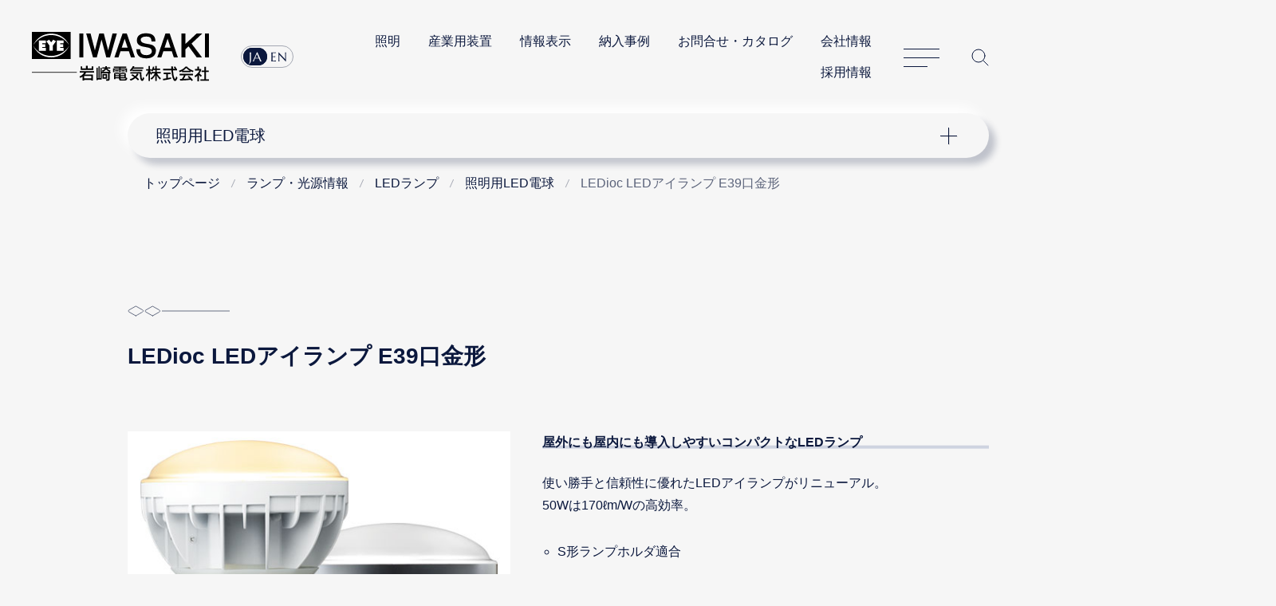

--- FILE ---
content_type: text/html
request_url: https://www.iwasaki.co.jp/sources/led-lamp/lighting/ledioc_eyelamp_e39/?ext=LDR_0_-H-E39_____
body_size: 6159
content:
<!DOCTYPE html>
<html lang="ja">
         <head prefix="og: http://ogp.me/ns#">
      <!-- GTMh -->
<script>(function(w,d,s,l,i){w[l]=w[l]||[];w[l].push({'gtm.start':
new Date().getTime(),event:'gtm.js'});var f=d.getElementsByTagName(s)[0],
j=d.createElement(s),dl=l!='dataLayer'?'&l='+l:'';j.async=true;j.src=
'https://www.googletagmanager.com/gtm.js?id='+i+dl;f.parentNode.insertBefore(j,f);
})(window,document,'script','dataLayer','GTM-NVHLM8');</script>
<!-- EoGTMh -->
<meta charset="UTF-8">
<meta name="viewport" content="width=device-width, initial-scale=1.0, user-scalable=yes">
<meta name="format-detection" content="telephone=no">
<meta name="description" content="岩崎電気のLED照明器具 LEDioc。LEDアイランプ E39口金形の特長／比較例｜LED照明・ランプ・光環境技術の岩崎電気株式会社">

<meta property="og:image" content="https://www.iwasaki.co.jp/shared/images/og_thumb.png">
<title>LEDioc LEDアイランプ E39口金形 | 照明用LED電球 | 岩崎電気</title>
<link rel="canonical" href="https://www.iwasaki.co.jp/sources/led-lamp/lighting/ledioc_eyelamp_e39/"> 
<link rel="icon" href="/favicon.ico">
<link rel="stylesheet" href="/assets/css/content.min.css">
<script src="/assets/js/jquery.min.js"></script>
<script src="/assets/js/common.min.js"></script>
	<style>
.arrow {
padding-top:10px;
height:50px;
background:url('/images/jp/sources/led-lamp/lighting/ledioc_eyelamp_e39/arrow_bottom.gif') no-repeat center center;
}
.wid320.parallelR figure {margin-left:clamp(20px,5.2vw,40px)}
</style>
	
	

<link rel="stylesheet" href="/css/exception.css">
	
   </head>   <body>
      <!-- GTMb -->
<noscript><iframe src="https://www.googletagmanager.com/ns.html?id=GTM-NVHLM8" height="0" width="0" style="display:none;visibility:hidden"></iframe></noscript>
<!-- EoGTMb -->
	   <div id="wrapper">
         <div id="wrapInner">
         <div id="pageTop">
         <header>
      <div class="header_logo"><a href="/"><img src="/assets/img/logo_iwasaki.svg" alt="岩崎電気株式会社"></a></div>
<nav class="header_nav">
<div class="header_nav_lang">
<ul>
<li><a href="https://www.iwasaki.co.jp/">JA</a></li>
<li><a href="https://www.eye.co.jp/">EN</a></li>
</ul>
</div>
<ul class="header_nav_links">
<li><a href="/lighting/">照明</a></li>
<li><a href="/optics/">産業用装置</a></li>
<li><a href="/display/">情報表示</a></li>
<li><a href="/projects/">納入事例</a></li>
<li><a href="/contact/">お問合せ・カタログ</a></li>
<li><a href="/corporate/">会社情報</a></li>
<li><a href="/corporate/recruit/">採用情報</a></li>
</ul>
<dl class="header_nav_menu">
<dt><a href="/sitemap/" id="nav_button">サイトマップ</a></dt>
<dd id="header_nav">
<p class="header_nav_search_button"><a href="https://search2.iwasaki.co.jp/search" id="search_button">サイト内検索</a></p>
<form method="GET" action="https://search2.iwasaki.co.jp/search" name="SS_searchForm" id="search" enctype="application/x-www-form-urlencoded">
<fieldset>
<legend>サイト内検索</legend>
<div class="header_nav_search">
<input type="hidden" name="site" value="ELSGU8XL">
<input type="hidden" name="charset" value="UTF-8">
<input type="hidden" name="group" value="1">
<input type="hidden" name="design" value="1">
<input name="query" type="text" id="siteSearchBox" size="22" maxlength="50" placeholder="サイト内検索">
<input type="submit" value="Site Search" name="siteSearchBtn" id="siteSearchBtn">
</div>
</fieldset>
</form>
</dd>
</dl>
</nav>
	
   </header>
   </div>   <div id="lNav">
      <nav class="localnavi_wrapper">
				<button id="lNavBtn">ナビゲーション</button>
		<dl class="localnavi">
						<dt><a href="/sources/led-lamp/lighting/">照明用LED電球</a></dt>
			<dd>
				<ul>
																								<li><a href="/sources/led-lamp/lighting/susume/">シーン別LED導入のススメ</a></li>
																														<li><a href="/sources/led-lamp/lighting/ledioc_lightbulb_k/">LEDioc LEDライトバルブK</a></li>
																														<li><a href="/sources/led-lamp/lighting/ledioc_lightbulb/">LEDioc LEDライトバルブ</a></li>
																														<li><a href="/sources/led-lamp/lighting/ledioc_lightbulb_g/">LEDioc LEDライトバルブG</a></li>
																														<li><a href="/sources/led-lamp/lighting/ledioc_lightbulb_s/">LEDioc LEDライトバルブS</a></li>
																														<li><a href="/sources/led-lamp/lighting/ledioc_lightbulb_pazu/">LEDioc LEDライトバルブ パズー用</a></li>
																														<li><a href="/sources/led-lamp/lighting/ledioc_lightbulb_f/">LEDioc LEDライトバルブF</a></li>
																														<li><a href="/sources/led-lamp/lighting/ledioc_eyelamp_hb/">LEDioc LEDアイランプHB</a></li>
																														<li><a href="/sources/led-lamp/lighting/ledioc_eyelamp_sp/">LEDioc LEDアイランプSP</a></li>
																														<li><a href="/sources/led-lamp/lighting/ledioc_eyelamp_sp-w/">LEDioc LEDアイランプSP-W</a></li>
																														<li aria-current="page"><a href="/sources/led-lamp/lighting/ledioc_eyelamp_e39/">LEDioc LEDアイランプ E39口金形</a></li>
																														<li><a href="/sources/led-lamp/lighting/ledioc_eyelamp_e26/">LEDioc LEDアイランプ E26口金形</a></li>
																														<li><a href="/sources/led-lamp/lighting/ledioc_eyelamp_beam/">LEDioc LEDアイランプ ビーム電球形</a></li>
																														<li><a href="/sources/led-lamp/lighting/ledioc_eyelamp_halogen/">LEDioc LEDアイランプ ハロゲン電球形</a></li>
																														<li><a href="/sources/led-lamp/lighting/ledioc_eyeline/">LEDioc LEDアイライン</a></li>
																																															<li><a href="/sources/led-lamp/lighting/adapt/">LEDランプの適合器具一覧</a></li>
															</ul>
			</dd>
		</dl>
	</nav>




	
   </div>   <div id="tPath">
      <nav itemscope itemtype="http://schema.org/WebPage">
		<ol itemprop="breadcrumb" itemscope="itemscope" itemtype="http://schema.org/BreadcrumbList">
																											<li itemprop="itemListElement" itemscope="" itemtype="http://schema.org/ListItem">
							<a itemprop="item" href="/">
								<span itemprop="name">トップページ</span>
							</a>
							<meta itemprop="position" content="1">
						</li>
																																				<li itemprop="itemListElement" itemscope="" itemtype="http://schema.org/ListItem">
							<a itemprop="item" href="/sources/">
								<span itemprop="name">ランプ・光源情報</span>
							</a>
							<meta itemprop="position" content="2">
						</li>
																																				<li itemprop="itemListElement" itemscope="" itemtype="http://schema.org/ListItem">
							<a itemprop="item" href="/sources/led-lamp/">
								<span itemprop="name">LEDランプ</span>
							</a>
							<meta itemprop="position" content="3">
						</li>
																																				<li itemprop="itemListElement" itemscope="" itemtype="http://schema.org/ListItem">
							<a itemprop="item" href="/sources/led-lamp/lighting/">
								<span itemprop="name">照明用LED電球</span>
							</a>
							<meta itemprop="position" content="4">
						</li>
																																				<li itemprop="itemListElement" itemscope="" itemtype="http://schema.org/ListItem" aria-current="page">
							<span itemprop="name">LEDioc LEDアイランプ E39口金形</span>
							<meta itemprop="position" content="5">
						</li>
								</ol>
	</nav>


	
   </div>   <div id="container" role="main">
         <article>
      <h1>LEDioc LEDアイランプ E39口金形</h1>


	<div class="parallelL sizeM">
		<figure>
			<img src="/images/jp/sources/led-lamp/lighting/ledioc_eyelamp_e39/main.jpg" alt="">
					</figure>

					<div class="sentence">
				<p><strong class="underline">屋外にも屋内にも導入しやすいコンパクトなLEDランプ</strong></p><p>使い勝手と信頼性に優れたLEDアイランプがリニューアル。<br>
50Wは170ℓm/Wの高効率。</p><ul>
<li>S形ランプホルダ適合</li>
</ul><ul class="tag blue">
<li>サイン照明</li>
<li>仮設エリア照明</li>
</ul><ul class="pageNav icon">
<li class="current"><a href="./">特長／比較例</a></li>
<li><a href="lineup.html">ラインアップ</a></li>
<li><a href="adapt.html">適合器具一覧</a></li>
</ul>
			</div>
			</div>



<h2>特長</h2>

	
	

<h3>ハイパワー・ハイクオリティ</h3>


	<div class="parallelR sizeL">
		<figure>
			<img src="/images/jp/sources/led-lamp/lighting/ledioc_eyelamp_e39/feature_quality.jpg" alt="">
					</figure>

					<div class="sentence">
				<p>ハイパワーに加え、自然な光の広がりと、むらのない均斉のとれたきれいな照射面を実現し、パワーとハイクオリティを両立させました。</p>
			</div>
			</div>



<h3>軽量化とコンパクト化で省エネと安全性を両立</h3>

			
		<div class="parallelR wid320">
<figure>
<img src="/images/jp/sources/led-lamp/lighting/ledioc_eyelamp_e39/feature_compact.webp" alt="オール樹脂製きょう体で質量780g、コンパクトで受圧面積が小さい">
</figure>
<p>レディオック LEDアイランプはポリカーボネート樹脂きょう体の採用により、圧倒的な軽量化とコンパクト化を実現。アルミ製の大きく重いLEDランプに比べ、器具の負担となる質量と風圧荷重が大幅に軽減されるよう設計されており、既設器具にも安心してご使用いただけます。もちろん省エネ効果や定格寿命40000時間といった基本性能も十分備えた、安全性を重視した省エネランプです。</p>
<p class="noteK">※設置の際には必ず落下防止ワイヤを取付けてください。</p>
</div>
	
	

<h3>本体も光源色も選べる2色</h3>

			
		<div class="parallelR wid320">
<figure>
<img src="/images/jp/sources/led-lamp/lighting/ledioc_eyelamp_e39/feature_colors.webp" alt="">
</figure>
<p>本体は、白と黒の2色をご用意しています。光源色は、5000K(昼白色)と2700K(電球色)の2色。空間や使用器具に合わせてお選びください。(50Wは白色塗装・光源色5000K(昼白色)のみ)。</p>
</div>
	
	

<h3>自然な光の広がりと選べる光色</h3>

			
		<p>光を効率よく制御しながら自然な光の広がりを実現。均斉のとれたきれいな照射面を創ります。
セルフバラスト水銀ランプにはなかった、爽やかな昼白色(5000K)と暖かみのある電球色(2700K)の2種類をラインアップ。 照射対象にあった光色が選べます。</p>
	
			<figure>
			<img src="/images/jp/sources/led-lamp/lighting/ledioc_eyelamp_e39/feature_lights.jpg" alt="セルフバラスト水銀ランプ300WとLEDアイランプの光色の比較">
					</figure>
	

<h3>幅広い温度に対応する屋内外兼用形</h3>


	<div class="parallelR sizeL">
		<figure>
			<img src="/images/jp/sources/led-lamp/lighting/ledioc_eyelamp_e39/feature_multi-use.png" alt="">
					</figure>

					<div class="sentence">
				<p>-20℃～+35℃の幅広い使用温度範囲と高い防水構造で、屋内外での使用が可能です。</p>
			</div>
			</div>



<ul class="noteK">
<li>※口金部は防水構造になっていませんので、防水形の弊社適合器具でご使用ください。また、既設照明器具の防水パッキンが劣化している場合は、新品に交換後ご使用ください(S形ランプホルダ用防水パッキン同梱)。</li>
<li>※使用温度は、ランプ点灯時の周辺温度を示します。</li>
</ul>
	
	

<h3>放熱性の高い形状と素材を採用</h3>

			
		<p>放熱性の高い形状に加え、放熱材に帝人の新素材・高熱伝導炭素繊維「ラヒーマ®」<sup>※</sup>を混合させたポリカーボネート樹脂を使用。LEDの発熱を効率よく拡散させることで、幅広い用途で使用可能になりました。</p><p class="noteK">※ラヒーマ®は帝人の登録商標です。</p>
	
	

   <div class="clearfix col2">
      <div class="sep2">

	<h3>長寿命</h3>

			
		<p>LEDが発する熱を効率よく放熱する新規設計により、定格寿命40000時間を達成。セルフバラスト水銀ランプと比較し、約5倍長寿命で、省メンテナンスです。</p>
	
	
</div>
<div class="sep2">

	<h3>低誘虫</h3>

			
		<p>LEDは、虫の好む紫外線領域の波長をほとんど含んでいないため、虫が寄り付きにくい光源です。</p>
	
	
</div>

   </div><h2>比較例</h2>

	
	

   <div class="tabBox" id="page1">
      <h3>30W (サイン照明)</h3>

			
		<div class="compData"><ul class="compList compImage"><li><div class="inner"><span><span class="mark">A</span>アイ ランプホルダ+セルフバラスト水銀ランプ300W(S0/W-L14+BHRF100/110V300WH)</span><img src="/images/jp/sources/led-lamp/lighting/ledioc_eyelamp_e39/level_110v300wh.svg" alt=""><span class="noteR">初期照度(単位:ℓx)<br>器具取付角度：63°</span></div></li><li class="last"><div class="inner"><span><span class="mark">B</span>アイ ランプホルダ+LEDアイランプ E39口金形 昼白色 30W(S0/W-L14+LDR30N-H-E39/W850)</span><img src="/images/jp/sources/led-lamp/lighting/ledioc_eyelamp_e39/level_ldr30n_h.svg" alt=""><span class="noteR">初期照度(単位:ℓx)<br>器具取付角度：63°</span></div></li></ul><div class="clearfix"><div class="compItem"><h4>光源</h4><ul><li><span class="mark">A</span><span class="value">セルフバラスト水銀ランプ300W</span></li><li class="last"><span class="mark">B</span><span class="value">LED</span></li></ul></div><div class="compItem"><h4>平均照度</h4><ul class="compGraph"><li><span class="mark">A</span><span class="graph"><!-- グラフ --></span><span class="value">422ℓx</span></li><li class="last"><span class="mark">B</span><span class="graph"><!-- グラフ --></span><span class="value">496ℓx</span></li></ul><p><strong>明るさアップ</strong></p></div><div class="compItem"><h4>消費電力※1
              </h4><ul class="compGraph"><li><span class="mark">A</span><span class="graph"><!-- グラフ --></span><span class="value">1470W(294W×5)</span></li><li class="last"><span class="mark">B</span><span class="graph"><!-- グラフ --></span><span class="value">150W(30W×5)</span></li></ul><p><strong>約89％省エネ</strong></p></div><div class="compItem"><h4>年間電気料金※2
              </h4><ul class="compGraph"><li><span class="mark">A</span><span class="graph"><!-- グラフ --></span><span class="value">約99,798円</span></li><li class="last"><span class="mark">B</span><span class="graph"><!-- グラフ --></span><span class="value">約10,184円</span></li></ul><p><strong>約8.9万円お得</strong></p></div><div class="compItem"><h4>光源寿命</h4><ul class="compGraph"><li><span class="mark">A</span><span class="graph"><!-- グラフ --></span><span class="value">8000時間</span></li><li class="last"><span class="mark">B</span><span class="graph"><!-- グラフ --></span><span class="value">40000時間</span></li></ul><p><strong>5倍</strong></p></div></div></div><ul class="noteK">
          <li>※1：消費電力は、LED：入力電圧100V時の特性、セルフバラスト水銀ランプ：定格電圧入力時の値を示します</li>
          <li>※2：電気料金単価は、31円/kWh(税込)[一般社団法人日本照明工業会 ガイドA139：2024]、年間点灯時間は2190時間で算出</li>
        </ul>
	
	


   </div>   <div class="tabBox" id="page2">
      <h3>50W (サイン照明)</h3>

			
		<div class="compData"><ul class="compList compImage"><li><div class="inner"><span><span class="mark">A</span>アイ ランプホルダ+セルフバラスト水銀ランプ500W(S0/W+BHRF100/110V500WH)</span><img src="/images/jp/sources/led-lamp/lighting/ledioc_eyelamp_e39/level_110v500wh_sign.svg" alt=""><span class="noteR">初期照度(単位:ℓx)<br>器具取付角度：65°</span></div></li><li class="last"><div class="inner"><span><span class="mark">B</span>アイ ランプホルダ+LEDアイランプ E39口金形 昼白色 50W(S0/W+LDR50N-H-E39/W750)</span><img src="/images/jp/sources/led-lamp/lighting/ledioc_eyelamp_e39/level_ldr50n_h_sign.svg" alt=""><span class="noteR">初期照度(単位:ℓx)<br>器具取付角度：65°</span></div></li></ul><div class="clearfix"><div class="compItem"><h4>光源</h4><ul><li><span class="mark">A</span><span class="value">セルフバラスト水銀ランプ500W</span></li><li class="last"><span class="mark">B</span><span class="value">LED</span></li></ul></div><div class="compItem"><h4>平均照度</h4><ul class="compGraph"><li><span class="mark">A</span><span class="graph"><!-- グラフ --></span><span class="value">636ℓx</span></li><li class="last"><span class="mark">B</span><span class="graph"><!-- グラフ --></span><span class="value">775ℓx</span></li></ul><p><strong>明るさアップ</strong></p></div><div class="compItem"><h4>消費電力※1
</h4><ul class="compGraph"><li><span class="mark">A</span><span class="graph"><!-- グラフ --></span><span class="value">1808W(452W×4)</span></li><li class="last"><span class="mark">B</span><span class="graph"><!-- グラフ --></span><span class="value">200W(50W×4)</span></li></ul><p><strong>約88％省エネ</strong></p></div><div class="compItem"><h4>年間電気料金※2
</h4><ul class="compGraph"><li><span class="mark">A</span><span class="graph"><!-- グラフ --></span><span class="value">約122,745円</span></li><li class="last"><span class="mark">B</span><span class="graph"><!-- グラフ --></span><span class="value">13,578円</span></li></ul><p><strong>約10万円お得</strong></p></div><div class="compItem"><h4>光源寿命</h4><ul class="compGraph"><li><span class="mark">A</span><span class="graph"><!-- グラフ --></span><span class="value">9000時間</span></li><li class="last"><span class="mark">B</span><span class="graph"><!-- グラフ --></span><span class="value">40000時間</span></li></ul><p><strong>約4.4倍</strong></p></div></div></div><ul class="noteK">
<li>※1：消費電力は、LED：入力電圧100V時の特性、セルフバラスト水銀ランプ：定格電圧入力時の値を示します</li>
<li>※2：電気料金単価は、31円/kWh(税込)[一般社団法人日本照明工業会 ガイドA139：2024]、年間点灯時間は2190時間で算出</li>
</ul>
	
	


   </div>   <div class="tabBox" id="page3">
      <h3>50W (仮設エリア)</h3>

			
		<div class="compData"><ul class="compList compImage"><li><div class="inner"><span><span class="mark">A</span>アイ ランプホルダ+セルフバラスト水銀ランプ500W(S0/W+BHRF100/110V500WH)</span><img src="/images/jp/sources/led-lamp/lighting/ledioc_eyelamp_e39/level_110v500wh.svg" alt=""><span class="noteR">維持照度(単位:ℓx)<br>器具取付角度：60°<br>灯高：3m<br>保守率：0.77</span></div></li><li class="last"><div class="inner"><span><span class="mark">B</span>アイ ランプホルダ+LEDアイランプ E39口金形 昼白色 50W(S0/W+LDR50N-H-E39/W750)</span><img src="/images/jp/sources/led-lamp/lighting/ledioc_eyelamp_e39/level_ldr50n_h.svg" alt=""><span class="noteR">維持照度(単位:ℓx)<br>器具取付角度：60°<br>灯高：3m<br>保守率：0.76</span></div></li></ul><div class="clearfix"><div class="compItem"><h4>光源</h4><ul><li><span class="mark">A</span><span class="value">セルフバラスト水銀ランプ500W</span></li><li class="last"><span class="mark">B</span><span class="value">LED</span></li></ul></div><div class="compItem"><h4>平均照度</h4><ul class="compGraph"><li><span class="mark">A</span><span class="graph"><!-- グラフ --></span><span class="value">68ℓx</span></li><li class="last"><span class="mark">B</span><span class="graph"><!-- グラフ --></span><span class="value">81ℓx</span></li></ul><p><strong>明るさアップ</strong></p></div><div class="compItem"><h4>消費電力※1
</h4><ul class="compGraph"><li><span class="mark">A</span><span class="graph"><!-- グラフ --></span><span class="value">3616W(452W×8)</span></li><li class="last"><span class="mark">B</span><span class="graph"><!-- グラフ --></span><span class="value">400W(50W×8)</span></li></ul><p><strong>約88％省エネ</strong></p></div><div class="compItem"><h4>年間電気料金※2
</h4><ul class="compGraph"><li><span class="mark">A</span><span class="graph"><!-- グラフ --></span><span class="value">448,384円</span></li><li class="last"><span class="mark">B</span><span class="graph"><!-- グラフ --></span><span class="value">49,600円</span></li></ul><p><strong>約39万円お得</strong></p></div><div class="compItem"><h4>光源寿命</h4><ul class="compGraph"><li><span class="mark">A</span><span class="graph"><!-- グラフ --></span><span class="value">9000時間</span></li><li class="last"><span class="mark">B</span><span class="graph"><!-- グラフ --></span><span class="value">40000時間</span></li></ul><p><strong>約4.4倍</strong></p></div></div></div><ul class="noteK">
<li>※1：消費電力は、LED：入力電圧100V時の特性、セルフバラスト水銀ランプ：定格電圧入力時の値を示します</li>
<li>※2：電気料金単価は、31円/kWh(税込)[一般社団法人日本照明工業会 ガイドA139：2024]、年間点灯時間は4000時間で算出</li>
</ul>
	
	


   </div><div class="wm-border"><div>
          <ul>
            <li class="icon">
              <a href="notes.html">安全上のご注意</a>
            </li>
          </ul>
        </div></div>
	
	

<div class="conFrame" id="inq_01">
<h2>お問合せ</h2>
<ul>
<li class="icon"><a href="/contact/inquiry/list1.html">LED照明器具・LEDランプに関するお問合せ</a></li>
<li class="icon"><a href="/contact/request/">照明器具カタログの閲覧</a></li>
<li class="icon"><a href="/corporate/about/eigyousho/">全国の営業所</a></li>
</ul>
</div>
	
	

   
   </article>
   </div><nav class="float_menu" id="float_menu">
			<div class="float_menu_inner">
				<div class="float_menu_scroll">
					<ul>
			
		<li class="float_menu_ancestor">
			<span><a href="/sources/">ランプ・光源情報</a></span>
							
				<ul>
			
		<li class="float_menu_ancestor">
			<span><a href="/sources/led-lamp/">LEDランプ</a></span>
							
				<ul>
			
		<li class="float_menu_ancestor">
			<span><a href="/sources/led-lamp/lighting/">照明用LED電球</a></span>
							
				<ul>
			
		<li>
			<a href="/sources/led-lamp/lighting/susume/">シーン別LED導入のススメ</a>
					</li>
			
		<li>
			<a href="/sources/led-lamp/lighting/ledioc_lightbulb_k/">LEDioc LEDライトバルブK</a>
					</li>
			
		<li>
			<a href="/sources/led-lamp/lighting/ledioc_lightbulb/">LEDioc LEDライトバルブ</a>
					</li>
			
		<li>
			<a href="/sources/led-lamp/lighting/ledioc_lightbulb_g/">LEDioc LEDライトバルブG</a>
					</li>
			
		<li>
			<a href="/sources/led-lamp/lighting/ledioc_lightbulb_s/">LEDioc LEDライトバルブS</a>
					</li>
			
		<li>
			<a href="/sources/led-lamp/lighting/ledioc_lightbulb_pazu/">LEDioc LEDライトバルブ パズー用</a>
					</li>
			
		<li>
			<a href="/sources/led-lamp/lighting/ledioc_lightbulb_f/">LEDioc LEDライトバルブF</a>
					</li>
			
		<li>
			<a href="/sources/led-lamp/lighting/ledioc_eyelamp_hb/">LEDioc LEDアイランプHB</a>
					</li>
			
		<li>
			<a href="/sources/led-lamp/lighting/ledioc_eyelamp_sp/">LEDioc LEDアイランプSP</a>
					</li>
			
		<li>
			<a href="/sources/led-lamp/lighting/ledioc_eyelamp_sp-w/">LEDioc LEDアイランプSP-W</a>
					</li>
			
		<li class="float_menu_ancestor">
			<strong aria-current="page"><a href="/sources/led-lamp/lighting/ledioc_eyelamp_e39/">LEDioc LEDアイランプ E39口金形</a></strong>
							
				<ul>
			
		<li>
			<a href="/sources/led-lamp/lighting/ledioc_eyelamp_e39/lineup.html">ラインアップ</a>
					</li>
			
		<li>
			<a href="/sources/led-lamp/lighting/ledioc_eyelamp_e39/adapt.html">適合器具一覧(ランプホルダ)</a>
					</li>
	</ul>
					</li>
			
		<li>
			<a href="/sources/led-lamp/lighting/ledioc_eyelamp_e26/">LEDioc LEDアイランプ E26口金形</a>
					</li>
			
		<li>
			<a href="/sources/led-lamp/lighting/ledioc_eyelamp_beam/">LEDioc LEDアイランプ ビーム電球形</a>
					</li>
			
		<li>
			<a href="/sources/led-lamp/lighting/ledioc_eyelamp_halogen/">LEDioc LEDアイランプ ハロゲン電球形</a>
					</li>
			
		<li>
			<a href="/sources/led-lamp/lighting/ledioc_eyeline/">LEDioc LEDアイライン</a>
					</li>
			
		<li>
			<a href="/sources/led-lamp/lighting/adapt/">LEDランプの適合器具一覧</a>
					</li>
	</ul>
					</li>
			
		<li>
			<a href="/optics/sources/led/">産業用LED光源(紫外線LED光源)</a>
					</li>
	</ul>
					</li>
			
		<li>
			<a href="/sources/hid_lamp/">HIDランプ</a>
					</li>
			
		<li>
			<a href="/sources/lps/">低圧ナトリウムランプ</a>
					</li>
			
		<li>
			<a href="/sources/halogen/">ハロゲン電球(ハロゲンランプ)</a>
					</li>
			
		<li>
			<a href="/sources/incandescent/">白熱電球</a>
					</li>
			
		<li>
			<a href="/sources/fluorescent/">蛍光ランプ</a>
					</li>
			
		<li>
			<a href="/optics/sources/special_use/">特殊用途光源</a>
					</li>
			
		<li>
			<a href="/optics/sources/filter_mirror/">オプティカルフィルター・オプティカルミラー</a>
					</li>
	</ul>
					</li>
	</ul>
				</div>
			</div>
		</nav>
	
	<p class="to_page_top"><a href="#pageTop">Page Top</a></p>
	   <footer class="footer">
      <dl class="footer_nav">
<dt><a href="/"><img src="/assets/img/footer_iwasaki_black_lg01.svg" alt="岩崎電気株式会社"></a></dt>
<dd>
<ul>
<li><a href="/lighting/">照明</a></li>
<li><a href="/optics/">光・環境</a></li>
<li><a href="/display/">情報表示</a></li>
<li><a href="/projects/">納入事例</a></li>
<li><a href="/contact/">お問合せ・カタログ</a></li>
<li><a href="/corporate/">会社情報</a></li>
</ul>
</dd>
<dd>
<ul>
<li><a href="/NEWS/info/pcb/cert/">PCB検索／証明書発行</a></li>
<li><a href="/NEWS/info/revision/">価格改定・生産終了品</a></li>
</ul>
</dd>
<dd>
<ul>
<li><a href="/info/magazine/">メールマガジン</a></li>
<li><a href="/privacy/">プライバシーポリシー</a></li>
<li><a href="/term/">このサイトについて</a></li>
</ul>
</dd>
</dl>
<p class="footer_copyright"><small>(C)IWASAKI ELECTRIC CO., LTD.</small></p>
	
   </footer>
   </div>
   </div>
   </body>
   </html>

--- FILE ---
content_type: image/svg+xml
request_url: https://www.iwasaki.co.jp/images/jp/sources/led-lamp/lighting/ledioc_eyelamp_e39/level_ldr50n_h_sign.svg
body_size: 6072
content:
<svg xmlns="http://www.w3.org/2000/svg" id="a" viewBox="0 0 260 180"><defs><linearGradient id="b" x1="-165.16" x2="-164.07" y1="508.67" y2="508.67" gradientTransform="matrix(0 -102.37 -102.37 0 52099.12 -16763.1)" gradientUnits="userSpaceOnUse"><stop offset="0" stop-color="#9e9f9f"/><stop offset=".56" stop-color="#fff"/><stop offset="1" stop-color="#9e9f9f"/></linearGradient><style>.e,.h,.l{stroke-width:.5px}.h{stroke-miterlimit:10}.m{fill:gray}.n{fill:#004097}.o{fill:gray}.e,.h,.p{fill:none}.e,.h,.l{stroke:#000}.v{stroke-width:2px}.l,.v,.w{fill:#fff}.v{stroke-linejoin:round;stroke-linecap:round;stroke:#fff}.p{stroke:#e50012;stroke-dasharray:2 2;stroke-width:.75px}.aa{fill:#e50012}</style></defs><path d="M0 0h260v180H0z" class="w"/><path d="m31.2 143.85 155.1-15.59.12-23-155.48 7 .26 31.59z" style="fill:#f6ab00;stroke:#ccc;stroke-miterlimit:10;stroke-width:.5px"/><path d="m31.16 117.97.88.86.66.59c5.41 4.86 11.12 8.48 17.14 11.53l1.48.71.08.03c7.16 3.4 14.22 5.34 21.8 6.69l1.57.25 1.48.22 65.55-6.24 1.51-.16 1.54-.19c7.62-2.27 14.65-4.83 21.84-8.36l1.48-.71.41-.19c5.8-2.86 11.42-5.92 16.61-9.65l.65-.45.51-.54-.16-57.95L31.08 34.02l.08 83.96Z" style="fill:#fabe00;stroke:#ccc;stroke-miterlimit:10;stroke-width:.5px"/><path d="m186.28 84.41-.38.4-.73.74-.22.18c-7.25 6.88-17.41 10.01-27.14 12.51l-.71.17-1.56.37-1.1.26c-5.74 1.39-11.66 2.25-17.53 2.8l-1.56.16-1.54.16c-6.78.59-13.57 1.1-20.37 1.34l-1.4.08h-3.12l-1.53.05h-1.56l-1.4-.04c-6.8-.13-13.6-.56-20.38-1.11l-1.54-.16-1.56-.16c-5.88-.58-11.8-1.56-17.56-3.28l-1.1-.33-1.56-.47-.71-.22c-9.57-3.28-20.14-8.26-27.29-18.41l-.19-.28-.74-1.15-.6-.99V34.95l155.01 19.49.08 29.99Z" style="stroke:#ccc;stroke-miterlimit:10;stroke-width:.5px;fill:#fdd23e"/><path d="m186.4 73.54-.3.67-.43.74-.43.72c-5.1 8.46-15.54 11.73-25.1 13.5l-.44.1-1.1.17c-15.35 2.97-30.95 3.39-46.6 3.26h-1.56l-3.1-.05-1.56-.06c-15.61-.41-31.3-1.51-46.64-5.97l-1.1-.29-.44-.16c-9.64-3.08-20.02-8.47-25.24-21.38l-.47-1.12.03-.7.04-1.48.23-27.54 153.99 20.47.2 19.13Z" style="fill:#ffe893;stroke:#ccc;stroke-miterlimit:10;stroke-width:.5px"/><path d="m178.99 53.65.16.18.56.67.61.83.39.61c2.38 3.88 2.99 7.93 1.39 11.78l-.32.72-.38.75c-2.7 4.33-6.31 6.79-11.36 8.22l-.63.18-.9.25-1.56.35-.11.02c-8.09 1.63-16.53.66-24.71 1.85l-.46.04-1.09.12c-9.24.91-17.66.4-26.95-.63l-.99-.08-1.56-.14-1.56-.11-1.53-.05h-1.56l-.98-.03c-8.65.11-16.81-.03-25.43-1.85l-1.53-.29-1.1-.27-.47-.1c-3.1-.77-6.18-1.48-9.31-1.95l-1.56-.23-1.56-.23c-3.05-.4-6.31-1.07-9.31-1.96l-1.56-.5-1.42-.53-.11-.04-1.56-.69-.91-.46c-4.99-2.55-8.75-6.24-11.62-12.64l-.47-1.11-.38-1.14c-1.99-6.15-1.59-12.33.95-17.48l.38-.75.6-.98.71-.97 139.22 18.63Z" style="fill:#fffcdb;stroke:#ccc;stroke-miterlimit:10;stroke-width:.5px"/><path d="M25.84 142.88V33.46l5.69-1.25v111.92l-5.69-1.25z" style="fill:url(#b)"/><path d="m185.6 107.76.07-.08.08-.08.07-.08.07-.08-.29.32z" style="fill:#bfbebd"/><path d="M175 49.14v3.47l-.55-.08-.56-.08v-3.48l1.11.17zM62.18 30.6v4.98l-1.06-.15-1.07-.15v-5l2.13.32z" class="o"/><path d="M31.53 32.11v111.93" style="stroke-width:.57px;stroke:#fff;fill:none"/><path d="m55 30.62 32.93-3.25" class="w"/><path d="m61.21 30.62 32.93-3.25" style="stroke-width:1.71px;stroke:gray;stroke-linecap:round;fill:none"/><path d="m92.85 36.6 29.36-2.91M125 41.49l26.66-2.64" class="w"/><path d="m31.53 32.11 155.15 21.88v74.57L31.53 144.12V32.11Zm154.43 41.32V54.92l-6.15-.84L46.14 36.31l-11.82-1.46v107.33l151.64-14.56v-54.2" style="fill:#b5bdcc"/><path d="M94.14 28.13 64.66 97.36" class="p"/><path d="m63 101.26.1-6.45 1.69 2.26 2.79-.35-4.58 4.54z" class="aa"/><path d="m94.52 32.68.92-2.33c.05-.12-.18-.34-.57-.59l1.42-4.21c.08-.21-.49-.64-1.29-.95-.79-.31-1.5-.39-1.59-.18l-1.82 4.05c-.45-.08-.75-.07-.8.06l-.92 2.33c-1.27.04-2.29.54-2.63 1.42-.56 1.42.83 3.3 3.11 4.2 2.27.89 4.57.46 5.13-.96.35-.89-.06-1.95-.96-2.84" class="m"/><path d="M144.37 41.47v4.05l-.7-.1-.71-.1v-4.06l1.41.21z" class="o"/><path d="m143.6 41.49 26.66-2.64" style="stroke-width:1.14px;stroke:gray;stroke-linecap:round;fill:none"/><path d="m170.26 39.47-23.55 55.32" class="p"/><path d="m145.05 98.68.09-6.44 1.69 2.25 2.8-.34-4.58 4.53z" class="aa"/><path d="m170.57 43.15.74-1.89c.04-.1-.14-.28-.46-.48l1.15-3.41c.07-.17-.4-.52-1.04-.77s-1.22-.32-1.28-.14l-1.48 3.28c-.36-.07-.61-.06-.65.04l-.74 1.89c-1.03.03-1.85.44-2.14 1.15-.45 1.15.68 2.67 2.52 3.4 1.84.72 3.7.37 4.16-.78.28-.72-.05-1.58-.78-2.3" class="m"/><path d="m174.26 49.21 22.38-2.22" class="w"/><path d="m174.26 49.21 22.38-2.22" style="stroke-width:.85px;stroke:gray;stroke-linecap:round;fill:none"/><path d="m196.64 47.51-19.5 45.81" class="p"/><path d="m175.48 97.22.09-6.45 1.69 2.26 2.8-.35-4.58 4.54z" class="aa"/><path d="m196.9 50.6.62-1.59c.04-.08-.11-.23-.38-.4l.97-2.86c.06-.15-.33-.43-.87-.65-.54-.21-1.02-.27-1.08-.12l-1.24 2.75c-.31-.06-.51-.04-.55.04l-.62 1.59c-.86.02-1.55.36-1.79.96-.38.97.57 2.25 2.11 2.85 1.54.61 3.1.31 3.49-.65.24-.6-.04-1.32-.65-1.93" class="m"/><path d="M107.92 36.45v4.47l-.86-.12-.86-.12v-4.49l1.72.26z" class="o"/><path d="m106.95 36.6 29.36-2.91" style="stroke:gray;stroke-width:1.43px;stroke-linecap:round;fill:none"/><path d="m136.31 34.38-26.1 61.3" class="p"/><path d="m108.55 99.58.09-6.45 1.69 2.26 2.8-.35-4.58 4.54z" class="aa"/><path d="m136.65 38.43.82-2.08c.05-.11-.15-.31-.5-.53l1.26-3.75c.08-.19-.44-.57-1.14-.85s-1.34-.35-1.41-.16l-1.63 3.61c-.4-.07-.67-.06-.71.05l-.82 2.08c-1.13.04-2.04.48-2.35 1.27-.5 1.27.74 2.95 2.77 3.74 2.03.79 4.08.41 4.57-.86.31-.79-.05-1.73-.86-2.53" class="m"/><path d="M61.12 35.43V139.6M107.06 40.8v94.74M143.6 45.42v86.24M174.26 52.53v76.17" class="p"/><path d="M79.07 72.26v-.54c.51-.05.86-.13 1.06-.25s.35-.39.45-.82h.55v5.57h-.75v-3.96h-1.32ZM86.49 71.53c.25.46.38 1.09.38 1.89s-.11 1.39-.34 1.89c-.33.71-.86 1.07-1.61 1.07-.67 0-1.17-.29-1.5-.88-.27-.49-.41-1.14-.41-1.96 0-.64.08-1.18.25-1.64.31-.85.86-1.27 1.67-1.27.72 0 1.25.3 1.57.89Zm-.71 3.72c.22-.32.32-.92.32-1.8 0-.64-.08-1.16-.23-1.57-.16-.41-.46-.62-.91-.62-.41 0-.72.19-.91.58s-.29.96-.29 1.72c0 .57.06 1.03.18 1.38.19.53.51.79.96.79.37 0 .66-.16.87-.48ZM90.94 71.53c.25.46.38 1.09.38 1.89s-.11 1.39-.34 1.89c-.33.71-.86 1.07-1.61 1.07-.67 0-1.17-.29-1.5-.88-.27-.49-.41-1.14-.41-1.96 0-.64.08-1.18.25-1.64.31-.85.86-1.27 1.67-1.27.72 0 1.25.3 1.57.89Zm-.71 3.72c.22-.32.32-.92.32-1.8 0-.64-.08-1.16-.23-1.57-.16-.41-.46-.62-.91-.62-.41 0-.72.19-.91.58s-.29.96-.29 1.72c0 .57.06 1.03.18 1.38.19.53.51.79.96.79.37 0 .66-.16.87-.48ZM95.39 71.53c.25.46.38 1.09.38 1.89s-.11 1.39-.34 1.89c-.33.71-.86 1.07-1.61 1.07-.67 0-1.17-.29-1.5-.88-.27-.49-.41-1.14-.41-1.96 0-.64.08-1.18.25-1.64.31-.85.86-1.27 1.67-1.27.72 0 1.25.3 1.57.89Zm-.71 3.72c.22-.32.32-.92.32-1.8 0-.64-.08-1.16-.23-1.57-.16-.41-.46-.62-.91-.62-.41 0-.72.19-.91.58s-.29.96-.29 1.72c0 .57.06 1.03.18 1.38.19.53.51.79.96.79.37 0 .66-.16.87-.48ZM81.17 83.25v.61c-.18.17-.42.48-.72.91s-.56.9-.79 1.4c-.23.49-.4.93-.52 1.33-.08.26-.17.67-.29 1.25h-.78c.18-1.07.57-2.13 1.17-3.19.36-.62.73-1.16 1.12-1.61h-3.09v-.71h3.89ZM85.17 84.06c.25.46.38 1.09.38 1.89s-.11 1.39-.34 1.89c-.33.71-.86 1.07-1.61 1.07-.67 0-1.17-.29-1.5-.88-.27-.49-.41-1.14-.41-1.96 0-.64.08-1.18.25-1.64.31-.85.86-1.27 1.67-1.27.72 0 1.25.3 1.57.89Zm-.71 3.72c.22-.32.32-.92.32-1.8 0-.64-.08-1.16-.23-1.57-.16-.41-.46-.62-.91-.62-.41 0-.72.19-.91.58s-.29.96-.29 1.72c0 .57.06 1.03.18 1.38.19.53.51.79.96.79.37 0 .66-.16.87-.48ZM89.62 84.06c.25.46.38 1.09.38 1.89s-.11 1.39-.34 1.89c-.33.71-.86 1.07-1.61 1.07-.67 0-1.17-.29-1.5-.88-.27-.49-.41-1.14-.41-1.96 0-.64.08-1.18.25-1.64.31-.85.86-1.27 1.67-1.27.72 0 1.25.3 1.57.89Zm-.71 3.72c.22-.32.32-.92.32-1.8 0-.64-.08-1.16-.23-1.57-.16-.41-.46-.62-.91-.62-.41 0-.72.19-.91.58s-.29.96-.29 1.72c0 .57.06 1.03.18 1.38.19.53.51.79.96.79.37 0 .66-.16.87-.48ZM71.69 98.55c.05.4.23.68.56.83.17.08.36.12.58.12.42 0 .73-.13.93-.4s.3-.56.3-.88c0-.39-.12-.69-.36-.91s-.52-.32-.86-.32c-.24 0-.45.05-.62.14s-.32.22-.44.39l-.61-.04.43-3.01h2.91v.68h-2.38l-.24 1.55c.13-.1.25-.17.37-.22.21-.09.45-.13.72-.13.51 0 .95.17 1.3.5s.54.75.54 1.26-.16 1-.49 1.4-.85.61-1.56.61c-.46 0-.86-.13-1.21-.38s-.55-.65-.59-1.18h.73ZM78.88 95.28c.25.46.38 1.09.38 1.89s-.11 1.39-.34 1.89c-.33.71-.86 1.07-1.61 1.07-.67 0-1.17-.29-1.5-.88-.27-.49-.41-1.14-.41-1.96 0-.64.08-1.18.25-1.64.31-.85.86-1.27 1.67-1.27.72 0 1.25.3 1.57.89Zm-.71 3.73c.22-.32.32-.92.32-1.8 0-.64-.08-1.16-.23-1.57-.16-.41-.46-.62-.91-.62-.41 0-.72.19-.91.58s-.29.96-.29 1.72c0 .57.06 1.03.18 1.38.19.53.51.79.96.79.37 0 .66-.16.87-.48ZM83.33 95.28c.25.46.38 1.09.38 1.89s-.11 1.39-.34 1.89c-.33.71-.86 1.07-1.61 1.07-.67 0-1.17-.29-1.5-.88-.27-.49-.41-1.14-.41-1.96 0-.64.08-1.18.25-1.64.31-.85.86-1.27 1.67-1.27.72 0 1.25.3 1.57.89Zm-.71 3.73c.22-.32.32-.92.32-1.8 0-.64-.08-1.16-.23-1.57-.16-.41-.46-.62-.91-.62-.41 0-.72.19-.91.58s-.29.96-.29 1.72c0 .57.06 1.03.18 1.38.19.53.51.79.96.79.37 0 .66-.16.87-.48ZM63.74 127.3c.17-.36.51-.68 1.01-.97l.75-.43c.34-.2.57-.36.71-.5.21-.22.32-.46.32-.74 0-.33-.1-.58-.29-.78-.2-.19-.46-.29-.78-.29-.48 0-.81.18-1 .55-.1.2-.15.47-.16.81h-.71c0-.49.1-.88.27-1.19.3-.54.84-.81 1.61-.81.64 0 1.11.17 1.4.52s.44.73.44 1.16c0 .45-.16.83-.47 1.15-.18.18-.51.41-.98.67l-.54.3c-.26.14-.46.27-.6.4-.26.23-.42.48-.49.75h3.05v.66h-3.84c.03-.48.13-.9.3-1.26ZM71.38 123.86c.25.46.38 1.09.38 1.89s-.11 1.39-.34 1.89c-.33.71-.86 1.07-1.61 1.07-.67 0-1.17-.29-1.5-.88-.27-.49-.41-1.14-.41-1.96 0-.64.08-1.18.25-1.64.31-.85.86-1.27 1.67-1.27.72 0 1.25.3 1.57.89Zm-.71 3.72c.22-.32.32-.92.32-1.8 0-.64-.08-1.16-.23-1.57-.16-.41-.46-.62-.91-.62-.41 0-.72.19-.91.58s-.29.96-.29 1.72c0 .57.06 1.03.18 1.38.19.53.51.79.96.79.37 0 .66-.16.87-.48ZM75.83 123.86c.25.46.38 1.09.38 1.89s-.11 1.39-.34 1.89c-.33.71-.86 1.07-1.61 1.07-.67 0-1.17-.29-1.5-.88-.27-.49-.41-1.14-.41-1.96 0-.64.08-1.18.25-1.64.31-.85.86-1.27 1.67-1.27.72 0 1.25.3 1.57.89Zm-.71 3.72c.22-.32.32-.92.32-1.8 0-.64-.08-1.16-.23-1.57-.16-.41-.46-.62-.91-.62-.41 0-.72.19-.91.58s-.29.96-.29 1.72c0 .57.06 1.03.18 1.38.19.53.51.79.96.79.37 0 .66-.16.87-.48ZM169.47 112.98c.17-.36.51-.68 1.01-.97l.75-.43c.34-.2.57-.36.71-.5.21-.22.32-.46.32-.74 0-.33-.1-.58-.29-.78-.2-.19-.46-.29-.78-.29-.48 0-.82.18-1 .55-.1.2-.15.47-.16.81h-.71c0-.49.1-.88.27-1.19.3-.54.84-.81 1.61-.81.64 0 1.11.17 1.4.52s.44.73.44 1.16c0 .45-.16.83-.47 1.15-.18.18-.51.41-.98.67l-.54.3c-.25.14-.46.27-.6.4-.26.23-.42.48-.49.75h3.05v.66h-3.84c.03-.48.13-.9.3-1.26ZM177.1 109.54c.25.46.38 1.09.38 1.89s-.11 1.39-.34 1.89c-.33.71-.86 1.07-1.61 1.07-.67 0-1.17-.29-1.5-.88-.27-.49-.41-1.14-.41-1.96 0-.64.08-1.18.25-1.64.31-.85.86-1.27 1.67-1.27.72 0 1.25.3 1.57.89Zm-.7 3.73c.22-.32.33-.92.33-1.8 0-.64-.08-1.16-.23-1.57-.16-.41-.46-.62-.91-.62-.42 0-.72.19-.91.58-.19.39-.29.96-.29 1.72 0 .57.06 1.03.18 1.38.19.53.51.79.96.79.37 0 .66-.16.87-.48ZM181.55 109.54c.25.46.38 1.09.38 1.89s-.11 1.39-.34 1.89c-.33.71-.86 1.07-1.61 1.07-.67 0-1.17-.29-1.5-.88-.27-.49-.41-1.14-.41-1.96 0-.64.08-1.18.25-1.64.31-.85.86-1.27 1.67-1.27.72 0 1.25.3 1.57.89Zm-.7 3.73c.22-.32.33-.92.33-1.8 0-.64-.08-1.16-.23-1.57-.16-.41-.46-.62-.91-.62-.42 0-.72.19-.91.58-.19.39-.29.96-.29 1.72 0 .57.06 1.03.18 1.38.19.53.51.79.96.79.37 0 .66-.16.87-.48Z" class="v"/><path d="M79.07 72.26v-.54c.51-.05.86-.13 1.06-.25s.35-.39.45-.82h.55v5.57h-.75v-3.96h-1.32ZM86.49 71.53c.25.46.38 1.09.38 1.89s-.11 1.39-.34 1.89c-.33.71-.86 1.07-1.61 1.07-.67 0-1.17-.29-1.5-.88-.27-.49-.41-1.14-.41-1.96 0-.64.08-1.18.25-1.64.31-.85.86-1.27 1.67-1.27.72 0 1.25.3 1.57.89Zm-.71 3.72c.22-.32.32-.92.32-1.8 0-.64-.08-1.16-.23-1.57-.16-.41-.46-.62-.91-.62-.41 0-.72.19-.91.58s-.29.96-.29 1.72c0 .57.06 1.03.18 1.38.19.53.51.79.96.79.37 0 .66-.16.87-.48ZM90.94 71.53c.25.46.38 1.09.38 1.89s-.11 1.39-.34 1.89c-.33.71-.86 1.07-1.61 1.07-.67 0-1.17-.29-1.5-.88-.27-.49-.41-1.14-.41-1.96 0-.64.08-1.18.25-1.64.31-.85.86-1.27 1.67-1.27.72 0 1.25.3 1.57.89Zm-.71 3.72c.22-.32.32-.92.32-1.8 0-.64-.08-1.16-.23-1.57-.16-.41-.46-.62-.91-.62-.41 0-.72.19-.91.58s-.29.96-.29 1.72c0 .57.06 1.03.18 1.38.19.53.51.79.96.79.37 0 .66-.16.87-.48ZM95.39 71.53c.25.46.38 1.09.38 1.89s-.11 1.39-.34 1.89c-.33.71-.86 1.07-1.61 1.07-.67 0-1.17-.29-1.5-.88-.27-.49-.41-1.14-.41-1.96 0-.64.08-1.18.25-1.64.31-.85.86-1.27 1.67-1.27.72 0 1.25.3 1.57.89Zm-.71 3.72c.22-.32.32-.92.32-1.8 0-.64-.08-1.16-.23-1.57-.16-.41-.46-.62-.91-.62-.41 0-.72.19-.91.58s-.29.96-.29 1.72c0 .57.06 1.03.18 1.38.19.53.51.79.96.79.37 0 .66-.16.87-.48ZM81.17 83.25v.61c-.18.17-.42.48-.72.91s-.56.9-.79 1.4c-.23.49-.4.93-.52 1.33-.08.26-.17.67-.29 1.25h-.78c.18-1.07.57-2.13 1.17-3.19.36-.62.73-1.16 1.12-1.61h-3.09v-.71h3.89ZM85.17 84.06c.25.46.38 1.09.38 1.89s-.11 1.39-.34 1.89c-.33.71-.86 1.07-1.61 1.07-.67 0-1.17-.29-1.5-.88-.27-.49-.41-1.14-.41-1.96 0-.64.08-1.18.25-1.64.31-.85.86-1.27 1.67-1.27.72 0 1.25.3 1.57.89Zm-.71 3.72c.22-.32.32-.92.32-1.8 0-.64-.08-1.16-.23-1.57-.16-.41-.46-.62-.91-.62-.41 0-.72.19-.91.58s-.29.96-.29 1.72c0 .57.06 1.03.18 1.38.19.53.51.79.96.79.37 0 .66-.16.87-.48ZM89.62 84.06c.25.46.38 1.09.38 1.89s-.11 1.39-.34 1.89c-.33.71-.86 1.07-1.61 1.07-.67 0-1.17-.29-1.5-.88-.27-.49-.41-1.14-.41-1.96 0-.64.08-1.18.25-1.64.31-.85.86-1.27 1.67-1.27.72 0 1.25.3 1.57.89Zm-.71 3.72c.22-.32.32-.92.32-1.8 0-.64-.08-1.16-.23-1.57-.16-.41-.46-.62-.91-.62-.41 0-.72.19-.91.58s-.29.96-.29 1.72c0 .57.06 1.03.18 1.38.19.53.51.79.96.79.37 0 .66-.16.87-.48ZM71.69 98.55c.05.4.23.68.56.83.17.08.36.12.58.12.42 0 .73-.13.93-.4s.3-.56.3-.88c0-.39-.12-.69-.36-.91s-.52-.32-.86-.32c-.24 0-.45.05-.62.14s-.32.22-.44.39l-.61-.04.43-3.01h2.91v.68h-2.38l-.24 1.55c.13-.1.25-.17.37-.22.21-.09.45-.13.72-.13.51 0 .95.17 1.3.5s.54.75.54 1.26-.16 1-.49 1.4-.85.61-1.56.61c-.46 0-.86-.13-1.21-.38s-.55-.65-.59-1.18h.73ZM78.88 95.28c.25.46.38 1.09.38 1.89s-.11 1.39-.34 1.89c-.33.71-.86 1.07-1.61 1.07-.67 0-1.17-.29-1.5-.88-.27-.49-.41-1.14-.41-1.96 0-.64.08-1.18.25-1.64.31-.85.86-1.27 1.67-1.27.72 0 1.25.3 1.57.89Zm-.71 3.73c.22-.32.32-.92.32-1.8 0-.64-.08-1.16-.23-1.57-.16-.41-.46-.62-.91-.62-.41 0-.72.19-.91.58s-.29.96-.29 1.72c0 .57.06 1.03.18 1.38.19.53.51.79.96.79.37 0 .66-.16.87-.48ZM83.33 95.28c.25.46.38 1.09.38 1.89s-.11 1.39-.34 1.89c-.33.71-.86 1.07-1.61 1.07-.67 0-1.17-.29-1.5-.88-.27-.49-.41-1.14-.41-1.96 0-.64.08-1.18.25-1.64.31-.85.86-1.27 1.67-1.27.72 0 1.25.3 1.57.89Zm-.71 3.73c.22-.32.32-.92.32-1.8 0-.64-.08-1.16-.23-1.57-.16-.41-.46-.62-.91-.62-.41 0-.72.19-.91.58s-.29.96-.29 1.72c0 .57.06 1.03.18 1.38.19.53.51.79.96.79.37 0 .66-.16.87-.48ZM63.74 127.3c.17-.36.51-.68 1.01-.97l.75-.43c.34-.2.57-.36.71-.5.21-.22.32-.46.32-.74 0-.33-.1-.58-.29-.78-.2-.19-.46-.29-.78-.29-.48 0-.81.18-1 .55-.1.2-.15.47-.16.81h-.71c0-.49.1-.88.27-1.19.3-.54.84-.81 1.61-.81.64 0 1.11.17 1.4.52s.44.73.44 1.16c0 .45-.16.83-.47 1.15-.18.18-.51.41-.98.67l-.54.3c-.26.14-.46.27-.6.4-.26.23-.42.48-.49.75h3.05v.66h-3.84c.03-.48.13-.9.3-1.26ZM71.38 123.86c.25.46.38 1.09.38 1.89s-.11 1.39-.34 1.89c-.33.71-.86 1.07-1.61 1.07-.67 0-1.17-.29-1.5-.88-.27-.49-.41-1.14-.41-1.96 0-.64.08-1.18.25-1.64.31-.85.86-1.27 1.67-1.27.72 0 1.25.3 1.57.89Zm-.71 3.72c.22-.32.32-.92.32-1.8 0-.64-.08-1.16-.23-1.57-.16-.41-.46-.62-.91-.62-.41 0-.72.19-.91.58s-.29.96-.29 1.72c0 .57.06 1.03.18 1.38.19.53.51.79.96.79.37 0 .66-.16.87-.48ZM75.83 123.86c.25.46.38 1.09.38 1.89s-.11 1.39-.34 1.89c-.33.71-.86 1.07-1.61 1.07-.67 0-1.17-.29-1.5-.88-.27-.49-.41-1.14-.41-1.96 0-.64.08-1.18.25-1.64.31-.85.86-1.27 1.67-1.27.72 0 1.25.3 1.57.89Zm-.71 3.72c.22-.32.32-.92.32-1.8 0-.64-.08-1.16-.23-1.57-.16-.41-.46-.62-.91-.62-.41 0-.72.19-.91.58s-.29.96-.29 1.72c0 .57.06 1.03.18 1.38.19.53.51.79.96.79.37 0 .66-.16.87-.48ZM169.47 112.98c.17-.36.51-.68 1.01-.97l.75-.43c.34-.2.57-.36.71-.5.21-.22.32-.46.32-.74 0-.33-.1-.58-.29-.78-.2-.19-.46-.29-.78-.29-.48 0-.82.18-1 .55-.1.2-.15.47-.16.81h-.71c0-.49.1-.88.27-1.19.3-.54.84-.81 1.61-.81.64 0 1.11.17 1.4.52s.44.73.44 1.16c0 .45-.16.83-.47 1.15-.18.18-.51.41-.98.67l-.54.3c-.25.14-.46.27-.6.4-.26.23-.42.48-.49.75h3.05v.66h-3.84c.03-.48.13-.9.3-1.26ZM177.1 109.54c.25.46.38 1.09.38 1.89s-.11 1.39-.34 1.89c-.33.71-.86 1.07-1.61 1.07-.67 0-1.17-.29-1.5-.88-.27-.49-.41-1.14-.41-1.96 0-.64.08-1.18.25-1.64.31-.85.86-1.27 1.67-1.27.72 0 1.25.3 1.57.89Zm-.7 3.73c.22-.32.33-.92.33-1.8 0-.64-.08-1.16-.23-1.57-.16-.41-.46-.62-.91-.62-.42 0-.72.19-.91.58-.19.39-.29.96-.29 1.72 0 .57.06 1.03.18 1.38.19.53.51.79.96.79.37 0 .66-.16.87-.48ZM181.55 109.54c.25.46.38 1.09.38 1.89s-.11 1.39-.34 1.89c-.33.71-.86 1.07-1.61 1.07-.67 0-1.17-.29-1.5-.88-.27-.49-.41-1.14-.41-1.96 0-.64.08-1.18.25-1.64.31-.85.86-1.27 1.67-1.27.72 0 1.25.3 1.57.89Zm-.7 3.73c.22-.32.33-.92.33-1.8 0-.64-.08-1.16-.23-1.57-.16-.41-.46-.62-.91-.62-.42 0-.72.19-.91.58-.19.39-.29.96-.29 1.72 0 .57.06 1.03.18 1.38.19.53.51.79.96.79.37 0 .66-.16.87-.48Z" class="n"/><path d="M226.24 2.8c-13.6 3.94-21.43 18.16-17.49 31.76 0 .02 0 .03.01.05.42 1.44.98 2.83 1.65 4.17l-7.83 7.78 13.71-.04c10.55 9.44 26.75 8.55 36.19-2 9.44-10.55 8.55-26.75-2-36.19a25.614 25.614 0 0 0-24.27-5.51l.03-.02Z" style="fill:#fff697;stroke:#9e9e9e"/><path d="M245.6 28.08c-1.07.47-2.74 2.22-2.74 2.22l-.32.64c-.18 1.36 1.71 3.52 3.41 4.37 1.7.84 4.57 1.04 5.55.08l.32-.64s.39-2.39.11-3.53l-6.33-3.14Z" class="l"/><path d="m251.93 31.22 2.68-5.4a.5.5 0 0 0-.23-.67l-5.43-2.69a.5.5 0 0 0-.67.23l-2.68 5.4 6.32 3.14ZM249.28 22.61l1.46-2.95a.5.5 0 0 1 .67-.23l4.37.94a.5.5 0 0 1 .23.67l-1.96 3.94-4.78-2.37Z" class="l"/><path d="m242.54 30.94 8.96 4.45M242.86 30.3l8.95 4.45M246.2 28.37c-1.07.47-2.74 2.22-2.74 2.22M251.33 30.92c.27 1.13-.11 3.53-.11 3.53M244.62 31.17s1.22-1.75 2.16-2.51M250.06 33.87s.66-2.03.69-3.24M245.85 31.79s1.31-2.2 1.81-2.68M248.82 33.26s.96-2.37 1.04-3.06M246.84 32.28l1.43-2.88M247.83 32.77l1.43-2.88M247.24 32.48l1.43-2.88M247.43 32.57l1.43-2.88M248.15 32.13l.05-.1a.5.5 0 0 0-.23-.67l-.1-.05a.5.5 0 0 0-.67.23l-.05.1" class="e"/><path d="M212.33 18.22h31.9v2.09h-31.9zM248.48 20.98l-3.27-.5v-2.25l3.27-.5a1.63 1.63 0 0 1 0 3.26Z" class="l"/><circle cx="248.48" cy="19.35" r=".29" class="e"/><path d="M248.68 18.68a.702.702 0 0 1 .01 1.34s.04.09.04.14c0 .13-.11.24-.24.24s-.24-.11-.24-.24c0-.05.02-.1.04-.13a.702.702 0 0 1-.01-1.34s-.04-.09-.04-.14c0-.13.11-.24.24-.24s.24.11.24.24c0 .05-.02.1-.04.13Z" class="e"/><path d="M244.66 17.98h.5v2.58h-.5zM244.66 20.18l-.43.12v-2.08l.43.12v1.84z" class="l"/><path d="M222.32 34.22h-.21c-.59 0-1.07.19-1.43.57-.41.43-.65.98-.73 1.67.39-.48.88-.72 1.48-.72.5 0 .92.16 1.26.48.36.33.54.76.54 1.29s-.18.97-.54 1.33c-.36.35-.8.53-1.33.53-.4 0-.76-.11-1.1-.33-.33-.21-.57-.52-.72-.93-.14-.36-.21-.77-.21-1.22 0-.81.2-1.51.59-2.1.52-.78 1.25-1.17 2.16-1.17h.23v.6Zm-.96 2.11c-.32 0-.61.09-.86.27-.31.22-.47.51-.47.88 0 .22.05.43.16.63.1.19.24.34.42.45.21.14.45.21.72.21.36 0 .66-.11.89-.34.23-.23.35-.54.35-.93 0-.33-.1-.6-.3-.81-.23-.24-.53-.36-.91-.36ZM227.33 33.73v.6h-2.37v1.66c.27-.11.55-.17.86-.17.55 0 1.01.15 1.36.45.4.34.6.77.6 1.3s-.19.93-.57 1.27c-.39.34-.91.52-1.57.52-.59 0-1.15-.15-1.66-.43l.21-.6c.42.29.9.44 1.44.44.49 0 .87-.12 1.12-.36.24-.22.36-.5.36-.84s-.13-.65-.39-.86c-.24-.2-.56-.3-.94-.3-.31 0-.59.08-.83.25h-.6v-2.92h2.97ZM229.34 33.62c.22 0 .4.08.56.26.13.14.2.31.2.51 0 .23-.08.42-.26.57-.14.13-.31.2-.51.2-.23 0-.42-.08-.57-.25a.769.769 0 0 1-.2-.52c0-.22.08-.41.25-.56.14-.13.32-.2.53-.2Zm-.02.31c-.13 0-.24.05-.33.15a.448.448 0 0 0 .03.64c.09.08.19.12.3.12.14 0 .25-.05.34-.15a.463.463 0 0 0-.34-.77Z"/><path d="m254.42 17.91-13.76 27.58" style="stroke-dasharray:3 1;stroke-linecap:round;stroke-linejoin:round;stroke:#000;fill:none;stroke-width:.5px"/><path d="M227.97 26.64c1.36 4.47 3.87 8.05 9.08 10.82" class="e"/><path d="m226.85 27.93.15-5.61 2.67 4.93-2.82.68zM235.57 38.33l5.53.92-4.33-3.56-1.2 2.64z"/><path d="M13.63 0v17.08" class="h"/><path d="m12.18 16.09 1.45 5.42 1.45-5.42h-2.9z"/><path d="m4.21 32.37 20.66 1.97M4.21 21.51l56.55 6.99M4.21 143.48l20.66-1.12M33.21 147.04v29.79M61.12 144.13v11.81M60.76 16.05v11.81M93.84 10.99V22.8M185.96 131.68v29.78M37.62 168.4l143.94-14.48" class="h"/><path d="m38.75 169.74-5.54-.9 5.25-1.99.29 2.89zM180.71 155.47l5.25-1.99-5.54-.9.29 2.89z"/><path d="m178.47 138.34 3.09-.31" class="h"/><path d="m179.6 139.69-5.54-.91 5.25-1.98.29 2.89zM180.71 139.57l5.25-1.98-5.54-.91.29 2.89z"/><path d="m148.07 141.4 21.59-2.17" class="h"/><path d="m149.2 142.74-5.54-.9 5.25-1.99.29 2.89zM168.82 140.77l5.24-1.99-5.53-.9.29 2.89z"/><path d="m111.46 145.08 27.79-2.8" class="h"/><path d="m112.59 146.43-5.53-.91 5.24-1.99.29 2.9zM138.41 143.83l5.25-1.99-5.54-.9.29 2.89z"/><path d="m37.62 152.51 19.09-1.92" class="h"/><path d="m38.75 153.85-5.54-.9 5.25-1.99.29 2.89zM55.87 152.13l5.25-1.99-5.54-.9.29 2.89z"/><path d="m65.52 149.7 37.13-3.73" class="h"/><path d="m66.66 151.05-5.54-.91 5.25-1.99.29 2.9zM101.81 147.51l5.25-1.99-5.54-.9.29 2.89z"/><path d="m65.14 21.29 24.32-3.72" class="h"/><path d="m66.34 22.57-5.58-.61 5.14-2.26.44 2.87zM88.7 19.15l5.14-2.25-5.58-.62.44 2.87zM116.17 166.28c.25.32.37.66.37 1h-.7c-.04-.22-.11-.39-.2-.52-.17-.23-.43-.35-.77-.35-.39 0-.71.18-.94.54s-.36.88-.39 1.56c.16-.24.36-.41.61-.53.22-.1.47-.16.75-.16.47 0 .88.15 1.23.45s.52.75.52 1.34c0 .51-.17.96-.5 1.35s-.8.59-1.41.59c-.52 0-.98-.2-1.36-.6s-.57-1.07-.57-2.01c0-.7.08-1.29.25-1.77.33-.93.92-1.39 1.79-1.39.62 0 1.06.16 1.31.49Zm-.53 4.28c.18-.25.28-.54.28-.88 0-.29-.08-.56-.25-.82s-.46-.39-.89-.39c-.3 0-.57.1-.79.3s-.34.5-.34.91c0 .35.1.65.31.89s.49.36.86.36.65-.12.83-.37ZM117.65 170.56h.82v.85h-.82v-.85ZM122.93 166.72c.25.46.38 1.09.38 1.89s-.11 1.39-.34 1.89c-.33.71-.86 1.07-1.61 1.07-.67 0-1.17-.29-1.5-.88-.27-.49-.41-1.14-.41-1.96 0-.64.08-1.18.25-1.64.31-.85.86-1.27 1.67-1.27.72 0 1.25.3 1.57.89Zm-.71 3.72c.22-.32.32-.92.32-1.8 0-.64-.08-1.16-.23-1.57-.16-.41-.46-.62-.91-.62-.41 0-.72.19-.91.58s-.29.96-.29 1.72c0 .57.06 1.03.18 1.38.19.53.51.79.96.79.37 0 .66-.16.87-.48ZM124.16 167.23h.7v.59c.17-.21.32-.36.45-.45.23-.16.49-.24.79-.24.33 0 .6.08.8.25.11.09.22.23.31.41.16-.22.34-.39.55-.5s.45-.16.71-.16c.56 0 .95.2 1.15.61.11.22.16.51.16.88v2.79h-.73v-2.91c0-.28-.07-.47-.21-.57s-.31-.16-.51-.16c-.28 0-.51.09-.71.28s-.3.49-.3.93v2.43h-.71v-2.73c0-.28-.03-.49-.1-.62-.11-.2-.31-.29-.6-.29-.27 0-.51.1-.72.31s-.33.58-.33 1.12v2.22h-.7v-4.18ZM41.35 159.44c.25.46.38 1.09.38 1.89s-.11 1.39-.34 1.89c-.33.71-.86 1.07-1.61 1.07-.67 0-1.17-.29-1.5-.88-.27-.49-.41-1.14-.41-1.96 0-.64.08-1.18.25-1.64.31-.85.86-1.27 1.67-1.27.72 0 1.25.3 1.57.89Zm-.7 3.72c.22-.32.32-.92.32-1.8 0-.64-.08-1.16-.23-1.57-.16-.41-.46-.62-.91-.62-.41 0-.72.19-.91.58s-.29.96-.29 1.72c0 .57.06 1.03.18 1.38.19.53.51.79.96.79.37 0 .66-.16.87-.48ZM42.27 163.28h.82v.85h-.82v-.85ZM47.19 158.64v.61c-.18.17-.42.48-.72.91s-.56.9-.79 1.4c-.23.49-.4.93-.52 1.33-.08.26-.17.67-.29 1.25h-.78c.18-1.07.57-2.13 1.17-3.19.36-.62.73-1.16 1.12-1.61h-3.09v-.71h3.89ZM48.45 162.71c.05.4.23.68.56.83.17.08.36.12.58.12.42 0 .73-.13.93-.4s.3-.56.3-.88c0-.39-.12-.69-.36-.91s-.52-.32-.86-.32c-.24 0-.45.05-.62.14s-.32.22-.44.39l-.61-.04.43-3.01h2.91v.68h-2.38l-.24 1.55c.13-.1.25-.17.37-.22.21-.09.45-.13.72-.13.51 0 .95.17 1.3.5s.54.75.54 1.26-.16 1-.49 1.4-.85.61-1.56.61c-.46 0-.86-.13-1.21-.38s-.55-.65-.59-1.18h.73ZM52.42 159.95h.7v.59c.17-.21.32-.36.45-.45.23-.16.49-.24.79-.24.33 0 .6.08.8.25.11.09.22.23.31.41.16-.22.34-.39.55-.5s.45-.16.71-.16c.56 0 .95.2 1.15.61.11.22.16.51.16.88v2.79h-.73v-2.91c0-.28-.07-.47-.21-.57s-.31-.16-.51-.16c-.28 0-.51.09-.71.28s-.3.49-.3.93v2.43h-.71v-2.73c0-.28-.03-.49-.1-.62-.11-.2-.31-.29-.6-.29-.27 0-.51.1-.72.31s-.33.58-.33 1.12v2.22h-.7v-4.18ZM195.27 142.89c.25.46.38 1.09.38 1.89s-.11 1.39-.34 1.89c-.33.71-.87 1.07-1.61 1.07-.67 0-1.17-.29-1.5-.88-.27-.49-.41-1.14-.41-1.96 0-.64.08-1.18.25-1.64.31-.85.86-1.27 1.67-1.27.72 0 1.25.3 1.57.89Zm-.71 3.72c.22-.32.33-.92.33-1.8 0-.64-.08-1.16-.24-1.57-.16-.41-.46-.62-.91-.62-.42 0-.72.19-.91.58-.19.39-.29.96-.29 1.72 0 .57.06 1.03.18 1.38.19.53.51.79.96.79.37 0 .66-.16.87-.48ZM196.67 146.73h.82v.85h-.82v-.85ZM202.39 142.09v.61c-.18.17-.42.48-.72.91-.3.43-.56.9-.79 1.4-.23.49-.4.93-.52 1.33-.08.26-.17.67-.29 1.25h-.78c.18-1.07.57-2.13 1.17-3.19.36-.62.73-1.16 1.12-1.61h-3.09v-.71h3.89ZM203.65 146.16c.05.4.23.68.56.83.17.08.36.12.58.12.42 0 .72-.13.93-.4.2-.27.3-.56.3-.88 0-.39-.12-.69-.36-.91s-.52-.32-.86-.32c-.24 0-.45.05-.62.14-.17.09-.32.22-.44.39l-.61-.04.43-3.01h2.91v.68h-2.38l-.24 1.55c.13-.1.25-.17.37-.22.21-.09.45-.13.72-.13.51 0 .95.17 1.3.5.36.33.54.75.54 1.26s-.16 1-.49 1.4c-.33.4-.85.61-1.56.61-.46 0-.86-.13-1.21-.38-.35-.26-.55-.65-.59-1.18h.73ZM207.62 143.4h.7v.59c.17-.21.32-.36.45-.45.23-.16.49-.24.79-.24.33 0 .6.08.8.25.11.09.22.23.31.41.16-.22.34-.39.55-.5s.45-.16.71-.16c.56 0 .95.2 1.15.61.11.22.16.51.16.88v2.79h-.73v-2.91c0-.28-.07-.47-.21-.57a.86.86 0 0 0-.51-.16c-.28 0-.51.09-.71.28s-.3.49-.3.93v2.43h-.71v-2.73c0-.28-.03-.49-.1-.62-.11-.2-.31-.29-.6-.29-.27 0-.51.1-.72.31-.22.21-.33.58-.33 1.12v2.22h-.7v-4.18ZM76.15 154.21v-.54c.51-.05.86-.13 1.06-.25s.35-.39.45-.82h.55v5.57h-.75v-3.96h-1.32ZM80.52 157.32h.82v.85h-.82v-.85ZM83.05 156.74c.05.4.23.68.56.83.17.08.36.12.58.12.42 0 .73-.13.93-.4s.3-.56.3-.88c0-.39-.12-.69-.36-.91s-.52-.32-.86-.32c-.24 0-.45.05-.62.14s-.32.22-.44.39l-.61-.04.43-3.01h2.91v.68h-2.38l-.24 1.55c.13-.1.25-.17.37-.22.21-.09.45-.13.72-.13.51 0 .95.17 1.3.5s.54.75.54 1.26-.16 1-.49 1.4-.85.61-1.56.61c-.46 0-.86-.13-1.21-.38s-.55-.65-.59-1.18h.73ZM87.02 153.99h.7v.59c.17-.21.32-.36.45-.45.23-.16.49-.24.79-.24.33 0 .6.08.8.25.11.09.22.23.31.41.16-.22.34-.39.55-.5s.45-.16.71-.16c.56 0 .95.2 1.15.61.11.22.16.51.16.88v2.79h-.73v-2.91c0-.28-.07-.47-.21-.57s-.31-.16-.51-.16c-.28 0-.51.09-.71.28s-.3.49-.3.93v2.43h-.71v-2.73c0-.28-.03-.49-.1-.62-.11-.2-.31-.29-.6-.29-.27 0-.51.1-.72.31s-.33.58-.33 1.12v2.22h-.7V154ZM118.86 149.77v-.54c.51-.05.86-.13 1.06-.25s.35-.39.45-.82h.55v5.57h-.75v-3.96h-1.32ZM123.23 152.88h.82v.85h-.82v-.85ZM125.76 152.3c.05.4.23.68.56.83.17.08.36.12.58.12.42 0 .73-.13.93-.4s.3-.56.3-.88c0-.39-.12-.69-.36-.91s-.52-.32-.86-.32c-.24 0-.45.05-.62.14s-.32.22-.44.39l-.61-.04.43-3.01h2.91v.68h-2.38l-.24 1.55c.13-.1.25-.17.37-.22.21-.09.45-.13.72-.13.51 0 .95.17 1.3.5s.54.75.54 1.26-.16 1-.49 1.4-.85.61-1.56.61c-.46 0-.86-.13-1.21-.38s-.55-.65-.59-1.18h.73ZM129.73 149.55h.7v.59c.17-.21.32-.36.45-.45.23-.16.5-.24.79-.24.33 0 .6.08.8.25.12.09.22.23.31.41.16-.22.34-.39.55-.5s.45-.16.71-.16c.56 0 .95.2 1.15.61.11.22.16.51.16.88v2.79h-.73v-2.91c0-.28-.07-.47-.21-.57a.86.86 0 0 0-.51-.16c-.28 0-.51.09-.71.28s-.3.49-.3.93v2.43h-.71V151c0-.28-.03-.49-.1-.62-.11-.2-.31-.29-.6-.29-.27 0-.51.1-.72.31s-.33.58-.33 1.12v2.22h-.7v-4.18ZM150.86 146.45v-.54c.51-.05.86-.13 1.06-.25.2-.12.35-.39.45-.82h.55v5.57h-.75v-3.96h-1.32ZM155.23 149.56h.82v.85h-.82v-.85ZM157.75 148.99c.05.4.23.68.56.83.17.08.36.12.58.12.42 0 .73-.13.93-.4.2-.27.3-.56.3-.88 0-.39-.12-.69-.36-.91s-.52-.32-.86-.32c-.24 0-.45.05-.62.14-.17.09-.32.22-.44.39l-.61-.04.43-3.01h2.91v.68h-2.38l-.24 1.55c.13-.1.25-.17.37-.22.21-.09.45-.13.72-.13.51 0 .95.17 1.3.5.36.33.54.75.54 1.26s-.16 1-.49 1.4c-.33.4-.85.61-1.56.61-.46 0-.86-.13-1.21-.38-.35-.26-.55-.65-.59-1.18h.73ZM161.73 146.23h.7v.59c.17-.21.32-.36.45-.45.23-.16.5-.24.79-.24.33 0 .6.08.8.25.12.09.22.23.31.41.16-.22.34-.39.55-.5s.45-.16.71-.16c.56 0 .95.2 1.15.61.11.22.16.51.16.88v2.79h-.73v-2.91c0-.28-.07-.47-.21-.57a.86.86 0 0 0-.51-.16c-.28 0-.51.09-.71.28s-.3.49-.3.93v2.43h-.71v-2.73c0-.28-.03-.49-.1-.62-.11-.2-.31-.29-.6-.29-.27 0-.51.1-.72.31-.22.21-.33.58-.33 1.12v2.22h-.7v-4.18ZM24.34 7.82c.25.46.38 1.09.38 1.89s-.11 1.39-.34 1.89c-.33.71-.86 1.07-1.61 1.07-.67 0-1.17-.29-1.5-.88-.27-.49-.41-1.14-.41-1.96 0-.64.08-1.18.25-1.64.31-.85.86-1.27 1.67-1.27.72 0 1.25.3 1.57.89Zm-.7 3.72c.22-.32.32-.92.32-1.8 0-.64-.08-1.16-.23-1.57-.16-.41-.46-.62-.91-.62-.41 0-.72.19-.91.58s-.29.96-.29 1.72c0 .57.06 1.03.18 1.38.19.53.51.79.96.79.37 0 .66-.16.87-.48ZM25.74 11.67h.82v.85h-.82v-.85ZM27.83 11.26c.17-.36.51-.68 1.01-.97l.75-.43c.34-.2.57-.36.71-.5.21-.22.32-.46.32-.74 0-.33-.1-.58-.29-.78-.2-.19-.46-.29-.78-.29-.48 0-.81.18-1 .55-.1.2-.15.47-.16.81h-.71c0-.49.1-.88.27-1.19.3-.54.84-.81 1.61-.81.64 0 1.11.17 1.4.52s.44.73.44 1.16c0 .45-.16.83-.47 1.15-.18.18-.51.41-.98.67l-.54.3c-.26.14-.46.27-.6.4-.26.23-.42.48-.49.75h3.05v.66h-3.84c.03-.48.13-.9.3-1.26ZM32.25 8.33h.7v.59c.17-.21.32-.36.45-.45.23-.16.49-.24.79-.24.33 0 .6.08.8.25.11.09.22.23.31.41.16-.22.34-.39.55-.5s.45-.16.71-.16c.56 0 .95.2 1.15.61.11.22.16.51.16.88v2.79h-.73V9.6c0-.28-.07-.47-.21-.57s-.31-.16-.51-.16c-.28 0-.51.09-.71.28s-.3.49-.3.93v2.43h-.71V9.78c0-.28-.03-.49-.1-.62-.11-.2-.31-.29-.6-.29-.27 0-.51.1-.72.31s-.33.58-.33 1.12v2.22h-.7V8.34ZM69.18 10.59v-.54c.51-.05.86-.13 1.06-.25s.35-.39.45-.82h.55v5.57h-.75v-3.96h-1.32ZM73.54 13.7h.82v.85h-.82v-.85ZM78.82 9.85c.25.46.38 1.09.38 1.89s-.11 1.39-.34 1.89c-.33.71-.86 1.07-1.61 1.07-.67 0-1.17-.29-1.5-.88-.27-.49-.41-1.14-.41-1.96 0-.64.08-1.18.25-1.64.31-.85.86-1.27 1.67-1.27.72 0 1.25.3 1.57.89Zm-.71 3.73c.22-.32.32-.92.32-1.8 0-.64-.08-1.16-.23-1.57-.16-.41-.46-.62-.91-.62-.41 0-.72.19-.91.58s-.29.96-.29 1.72c0 .57.06 1.03.18 1.38.19.53.51.79.96.79.37 0 .66-.16.87-.48ZM80.05 10.37h.7v.59c.17-.21.32-.36.45-.45.23-.16.49-.24.79-.24.33 0 .6.08.8.25.11.09.22.23.31.41.16-.22.34-.39.55-.5s.45-.16.71-.16c.56 0 .95.2 1.15.61.11.22.16.51.16.88v2.79h-.73v-2.91c0-.28-.07-.47-.21-.57s-.31-.16-.51-.16c-.28 0-.51.09-.71.28s-.3.49-.3.93v2.43h-.71v-2.73c0-.28-.03-.49-.1-.62-.11-.2-.31-.29-.6-.29-.27 0-.51.1-.72.31s-.33.58-.33 1.12v2.22h-.7v-4.18Z"/><path d="M13.63 94.06v44.99" class="h"/><path d="m12.17 138.06 1.46 5.42 1.45-5.42h-2.91z"/><path d="M13.6 36.8v44.88" class="h"/><path d="m12.15 37.79 1.45-5.42 1.46 5.42h-2.91zM5.37 91.12c-.3-.36-.45-.81-.45-1.33h.73c.03.36.1.62.2.79.18.29.51.44.99.44.37 0 .67-.1.89-.3s.34-.45.34-.77c0-.39-.12-.66-.35-.81s-.56-.23-.98-.23H6.45v-.62c.07 0 .13.01.18.02s.1 0 .16 0c.26 0 .48-.04.65-.12.3-.15.45-.41.45-.78 0-.28-.1-.49-.3-.64s-.43-.23-.69-.23c-.47 0-.79.16-.97.47-.1.17-.15.42-.17.73h-.7c0-.42.08-.77.25-1.06.29-.52.79-.78 1.51-.78.57 0 1.01.13 1.32.38s.47.62.47 1.1c0 .34-.09.62-.28.84-.11.13-.26.24-.45.31.29.08.52.24.69.47s.25.51.25.85c0 .53-.18.97-.53 1.3s-.85.5-1.5.5-1.14-.18-1.44-.54ZM9.87 90.67h.82v.85h-.82v-.85ZM15.14 86.82c.25.46.38 1.09.38 1.89s-.11 1.39-.34 1.89c-.33.71-.86 1.07-1.61 1.07-.67 0-1.17-.29-1.5-.88-.27-.49-.41-1.14-.41-1.96 0-.64.08-1.18.25-1.64.31-.85.86-1.27 1.67-1.27.72 0 1.25.3 1.57.89Zm-.71 3.72c.22-.32.32-.92.32-1.8 0-.64-.08-1.16-.23-1.57-.16-.41-.46-.62-.91-.62-.41 0-.72.19-.91.58s-.29.96-.29 1.72c0 .57.06 1.03.18 1.38.19.53.51.79.96.79.37 0 .66-.16.87-.48ZM16.37 87.33h.7v.59c.17-.21.32-.36.45-.45.23-.16.49-.24.79-.24.33 0 .6.08.8.25.11.09.22.23.31.41.16-.22.34-.39.55-.5s.45-.16.71-.16c.56 0 .95.2 1.15.61.11.22.16.51.16.88v2.79h-.73V88.6c0-.28-.07-.47-.21-.57s-.31-.16-.51-.16c-.28 0-.51.09-.71.28s-.3.49-.3.93v2.43h-.71v-2.73c0-.28-.03-.49-.1-.62-.11-.2-.31-.29-.6-.29-.27 0-.51.1-.72.31s-.33.58-.33 1.12v2.22h-.7v-4.18Z"/><path d="M107.06 139.63v11.81M143.66 136.03v11.81M174.08 132.99v11.82" class="h"/></svg>

--- FILE ---
content_type: image/svg+xml
request_url: https://www.iwasaki.co.jp/images/jp/sources/led-lamp/lighting/ledioc_eyelamp_e39/level_110v300wh.svg
body_size: 6839
content:
<svg xmlns="http://www.w3.org/2000/svg" id="a" viewBox="0 0 260 180"><defs><linearGradient id="b" x1="-165.17" x2="-164.07" y1="508.67" y2="508.67" gradientTransform="matrix(0 -102.37 -102.37 0 52099.12 -16763.1)" gradientUnits="userSpaceOnUse"><stop offset="0" stop-color="#9e9f9f"/><stop offset=".56" stop-color="#fff"/><stop offset="1" stop-color="#9e9f9f"/></linearGradient><style>.e,.i,.j,.m{stroke-width:.5px}.i{stroke-miterlimit:10}.o{fill:gray}.p{fill:#004097}.q{fill:gray}.e,.i,.j,.m{stroke:#000}.e,.i,.j,.r,.v{fill:none}.z{stroke-width:2px}.aa,.m,.z{fill:#fff}.j,.m,.z{stroke-linejoin:round}.j,.m,.v,.z{stroke-linecap:round}.z{stroke:#fff}.r{stroke:#e50012;stroke-dasharray:2 2;stroke-width:.75px}.ad{fill:#e50012}.v{stroke:gray;stroke-width:.85px}</style></defs><path d="M0 0h260v180H0z" class="aa"/><path d="m32.69 142.78 153.27-14.9.26-33.72-153.79-3.28" style="fill:#f39800;stroke:#ccc;stroke-miterlimit:10;stroke-width:.5px"/><path d="m32.85 39.39 1.21-2.21 2.57-2.71.52-.51" style="fill:#d37b14"/><path d="m186.21 111.52-1.72 1.48-1 .78-.76.64-1.75 1.25-1.2.81-.59.4-1.8 1.2-1.83 1.13-.05.03-1.78 1.14-1.87 1.1-1.15.66-.72.41-1.92 1.02-1.92.89-1.75.75c-7.03 3.05-15.34 5.58-23.27 7.16l-2.27.43-2.13.36-24.89 2.45-2.49.08-2.67.03c-9.96.05-21.37-.96-32.17-3l-.34-.08-2.87-.55-3.23-.71-3.31-.89-1.27-.37-2.06-.61-3.42-1.07-3.32-1.17-.11-.03c-4.7-1.51-9.61-3.43-14.39-5.34l-1.66-.79-2.11-.97-3.79-1.92-.2-85.43L186.34 54.6l-.11 56.9Z" style="fill:#f6ab00;stroke:#ccc;stroke-miterlimit:10;stroke-width:.5px"/><path d="m186.38 90.45-1.26 1.12-.46.41-1.76 1.38-.99.62c-1.86 1.36-4.18 2.41-6.19 3.63l-1.84 1.05-.65.33c-2.88 1.69-5.77 2.96-8.91 4l-1.97.62-2.01.51-1.24.25c-9.23 1.88-19.02 4.28-29.48 4.21l-9.84.28c-11.72.74-24.04-1.33-37.14-3.06l-1.89-.24-3.12-.54-3.13-.69c-4.28-1.03-8.88-2.34-13.11-4.11l-2.23-.91-1.2-.44c-4.98-2.22-10.75-4.21-15.83-6.73l-2.04-.95-3.78-2.15-1-.64-2.8-1.78-.09-39.46 154.23 15.12-.29 28.18Z" style="fill:#fabe00;stroke:#ccc;stroke-miterlimit:10;stroke-width:.5px"/><path d="m33.19 32.92-.77 1.34.03 12.89.24.54 2.16 3.91 1.41 2.08 1.49 1.89c3.85 4.64 8.14 7.48 13.23 10.07l3.55 1.57 1.55.59c5.29 2.39 10.1 3.64 15.25 5.25l3.22.86 3.15.71 3.12.63c13.89 2.04 26.86 4.71 39.1 4.7l2.53.09 4.92.24 2.4.15 2.39.18c4.64.33 9.28.34 13.67.04l2.17-.13 2.16-.15c3.52-.3 6.98-.39 10.36-.71l2.01-.25 1.96-.31 1.97-.41 1.92-.49.02-.03 1.9-.46 1.88-.56 1.88-.69 1.02-.42.82-.29 1.84-.81 1.8-1.07c1.78-1.07 3.36-2.69 4.65-4.63l.69-1.12.65-1.25.98-2.36.11-.33.07-8.56-.36-1.02L33.19 32.92Z" style="stroke:#ccc;stroke-miterlimit:10;stroke-width:.5px;fill:#fdd23e"/><path d="m158.54 50.68.15.11 2.01 1.28 2.01.98 1.96.74 1.97.27 1.92.17 1.92.18 1.87.12 1.87.74.18.21-.18.22-1.89 1.53-.5.51-1.38.32-1.92.07-1.92.1-1.97.52-1.97.44-.15.04c-5.9 1.43-7.68 3.01-14.41 1.42l-1.82-.52-.34-.13-2.22-.75-2.22-.64-2.27-.32-2.28-.1-2.34.29-1.32.22-1.02.1-2.4.26-2.41.09-2.47-.14-2.47-.39L120 58l-2.53-.82-1.11-.34-1.48-.55-2.6-.87-2.67-.46-2.68-.24-2.72.12-2.79.26-.45.05-2.35.11c-9.24.03-11.73-2.39-20.69-6l-.2-.09-3.15-1.23-3.23-1.36-3.24-.83-3.34-.81-2.45-.97-.9-.89-3.44-2.85-.33-.38.33-.22 3.44-.2 3.35.63 3.34.56 3.25.55 3.23.44 3.15-.18 3.14-.45 1.6-.42 1.45-.38.23-.07 18.77 2.59 2.32 1.36 2.6.68 4.1.55 3.42-.55.82-.27 17.63 2.46 1.78 1.37 3.01.82 3.96.27 2.46-.82 13.54 2.08Z" style="fill:#fffcdb;stroke:#ccc;stroke-miterlimit:10;stroke-width:.5px"/><path d="m185.6 108.02.07-.08.08-.08.07-.08.07-.08-.29.32z" style="fill:#bfbebd"/><path d="m31.53 32.37 155.15 21.88v74.57L31.53 144.11V32.37Zm154.43 41.32V55.18l-6.15-.84L46.18 35.92l-13.05-1.8v108.31l152.82-14.56v-54.2" style="fill:#b5bdcc"/><path d="M153.18 45.72v3.7l-.59-.08-.59-.09v-3.71l1.18.18zM176.88 49.4v3.47l-.55-.08-.56-.08v-3.48l1.11.17zM125.77 41.73v4.05l-.7-.1-.71-.1v-4.06l1.41.21zM93.82 36.71v4.47l-.85-.12-.87-.12v-4.49l1.72.26zM55.98 30.86v4.98l-1.07-.15-1.06-.15v-5l2.13.32z" class="q"/><path d="M25.84 143.05V33.62l5.69-1.24V144.3l-5.69-1.25z" style="fill:url(#b)"/><path d="M31.53 32.37V144.3" style="stroke-width:.57px;stroke:#fff;fill:none"/><path d="m152.77 45.99 24.45-2.42" class="aa"/><path d="m152.77 45.99 24.45-2.42" class="v"/><path d="m177.22 44.15-21.45 50.39" class="r"/><path d="m154.11 98.44.09-6.45 1.69 2.26 2.8-.35-4.58 4.54z" class="ad"/><path d="m55 30.88 32.93-3.25" class="aa"/><path d="m55 30.88 32.93-3.25" style="stroke-width:1.71px;stroke:gray;stroke-linecap:round;fill:none"/><path d="M87.93 28.39 58.46 97.62" class="r"/><path d="m56.8 101.52.09-6.45 1.69 2.26 2.8-.34-4.58 4.53z" class="ad"/><path d="m88.31 32.94.92-2.33c.05-.12-.18-.34-.57-.59l1.42-4.21c.08-.21-.49-.64-1.29-.95-.79-.31-1.5-.39-1.59-.18l-1.82 4.05c-.45-.08-.75-.07-.8.06l-.92 2.33c-1.27.04-2.29.54-2.63 1.42-.56 1.42.83 3.3 3.11 4.2 2.27.89 4.57.46 5.13-.96.35-.89-.06-1.95-.96-2.84" class="o"/><path d="m92.85 36.86 29.36-2.91" class="aa"/><path d="m92.85 36.86 29.36-2.91" style="stroke:gray;stroke-width:1.43px;stroke-linecap:round;fill:none"/><path d="m122.22 34.64-26.11 61.3" class="r"/><path d="m94.45 99.84.1-6.45 1.69 2.26 2.8-.35-4.59 4.54z" class="ad"/><path d="m122.55 38.69.82-2.08c.05-.11-.15-.31-.5-.53l1.26-3.75c.08-.19-.44-.57-1.14-.85s-1.34-.35-1.41-.16l-1.63 3.61c-.4-.07-.67-.06-.71.05l-.82 2.08c-1.13.04-2.04.48-2.35 1.27-.5 1.27.74 2.95 2.77 3.74 2.03.79 4.08.41 4.57-.86.31-.79-.05-1.73-.86-2.53" class="o"/><path d="m125 41.75 26.66-2.64" class="aa"/><path d="m125 41.75 26.66-2.64" style="stroke-width:1.14px;stroke:gray;stroke-linecap:round;fill:none"/><path d="m151.66 39.73-23.55 55.32" class="r"/><path d="m126.45 98.94.1-6.44 1.69 2.25 2.79-.34-4.58 4.53z" class="ad"/><path d="m151.97 43.41.74-1.89c.04-.1-.14-.28-.46-.48l1.15-3.41c.07-.17-.4-.52-1.04-.77s-1.22-.32-1.28-.14L149.6 40c-.36-.07-.61-.06-.65.04l-.74 1.89c-1.03.03-1.85.44-2.14 1.15-.45 1.15.68 2.67 2.52 3.4 1.84.72 3.7.37 4.16-.78.28-.72-.05-1.58-.78-2.3M177.51 47.52l.68-1.73c.03-.09-.13-.26-.42-.44l1.06-3.12c.06-.16-.36-.47-.96-.7-.59-.23-1.11-.29-1.18-.13l-1.35 3.01c-.33-.06-.56-.05-.6.04l-.68 1.73c-.94.03-1.7.4-1.96 1.05-.42 1.06.62 2.46 2.31 3.12 1.69.66 3.4.34 3.81-.71.26-.66-.04-1.44-.71-2.1" class="o"/><path d="m176.51 49.47 22.38-2.22" class="aa"/><path d="m176.51 49.47 22.38-2.22" class="v"/><path d="m198.89 47.77-19.5 45.81" class="r"/><path d="m177.73 97.48.09-6.45 1.69 2.26 2.8-.35-4.58 4.54z" class="ad"/><path d="m199.15 50.86.62-1.59c.04-.08-.11-.23-.38-.4l.97-2.86c.06-.15-.33-.43-.87-.65-.54-.21-1.02-.27-1.08-.12l-1.24 2.75c-.31-.06-.51-.04-.55.04l-.62 1.59c-.86.02-1.55.36-1.79.96-.38.97.57 2.25 2.11 2.85 1.55.61 3.1.31 3.49-.65.24-.6-.04-1.32-.65-1.93" class="o"/><path d="M160.92 123.27v-.54c.51-.05.86-.13 1.06-.25s.35-.39.45-.82h.55v5.57h-.75v-3.96h-1.32ZM168.33 122.53c.25.46.38 1.09.38 1.89s-.11 1.39-.34 1.89c-.33.71-.86 1.07-1.61 1.07-.67 0-1.17-.29-1.5-.88-.27-.49-.41-1.14-.41-1.96 0-.64.08-1.18.25-1.64.31-.85.86-1.27 1.67-1.27.72 0 1.25.3 1.57.89Zm-.71 3.72c.22-.32.33-.92.33-1.8 0-.64-.08-1.16-.23-1.57-.16-.41-.46-.62-.91-.62-.42 0-.72.19-.91.58-.19.39-.29.96-.29 1.72 0 .57.06 1.03.18 1.38.19.53.51.79.96.79.37 0 .66-.16.87-.48ZM172.78 122.53c.25.46.38 1.09.38 1.89s-.11 1.39-.34 1.89c-.33.71-.86 1.07-1.61 1.07-.67 0-1.17-.29-1.5-.88-.27-.49-.41-1.14-.41-1.96 0-.64.08-1.18.25-1.64.31-.85.86-1.27 1.67-1.27.72 0 1.25.3 1.57.89Zm-.71 3.72c.22-.32.33-.92.33-1.8 0-.64-.08-1.16-.23-1.57-.16-.41-.46-.62-.91-.62-.42 0-.72.19-.91.58-.19.39-.29.96-.29 1.72 0 .57.06 1.03.18 1.38.19.53.51.79.96.79.37 0 .66-.16.87-.48ZM73.13 51.28v-.54c.51-.05.86-.13 1.06-.25s.35-.39.45-.82h.55v5.57h-.75v-3.96h-1.32ZM80.55 50.54c.25.46.38 1.09.38 1.89s-.11 1.39-.34 1.89c-.33.71-.86 1.07-1.61 1.07-.67 0-1.17-.29-1.5-.88-.27-.49-.41-1.14-.41-1.96 0-.64.08-1.18.25-1.64.31-.85.86-1.27 1.67-1.27.72 0 1.25.3 1.57.89Zm-.71 3.72c.22-.32.32-.92.32-1.8 0-.64-.08-1.16-.23-1.57-.16-.41-.46-.62-.91-.62-.41 0-.72.19-.91.58s-.29.96-.29 1.72c0 .57.06 1.03.18 1.38.19.53.51.79.96.79.37 0 .66-.16.87-.48ZM85 50.54c.25.46.38 1.09.38 1.89s-.11 1.39-.34 1.89c-.33.71-.86 1.07-1.61 1.07-.67 0-1.17-.29-1.5-.88-.27-.49-.41-1.14-.41-1.96 0-.64.08-1.18.25-1.64.31-.85.86-1.27 1.67-1.27.72 0 1.25.3 1.57.89Zm-.71 3.72c.22-.32.32-.92.32-1.8 0-.64-.08-1.16-.23-1.57-.16-.41-.46-.62-.91-.62-.41 0-.72.19-.91.58s-.29.96-.29 1.72c0 .57.06 1.03.18 1.38.19.53.51.79.96.79.37 0 .66-.16.87-.48ZM89.45 50.54c.25.46.38 1.09.38 1.89s-.11 1.39-.34 1.89c-.33.71-.86 1.07-1.61 1.07-.67 0-1.17-.29-1.5-.88-.27-.49-.41-1.14-.41-1.96 0-.64.08-1.18.25-1.64.31-.85.86-1.27 1.67-1.27.72 0 1.25.3 1.57.89Zm-.71 3.72c.22-.32.32-.92.32-1.8 0-.64-.08-1.16-.23-1.57-.16-.41-.46-.62-.91-.62-.41 0-.72.19-.91.58s-.29.96-.29 1.72c0 .57.06 1.03.18 1.38.19.53.51.79.96.79.37 0 .66-.16.87-.48ZM77.77 77.43c.05.4.23.68.56.83.17.08.36.12.58.12.42 0 .73-.13.93-.4s.3-.56.3-.88c0-.39-.12-.69-.36-.91s-.52-.32-.86-.32c-.24 0-.45.05-.62.14s-.32.22-.44.39l-.61-.04.43-3.01h2.91v.68h-2.38l-.24 1.55c.13-.1.25-.17.37-.22.21-.09.45-.13.72-.13.51 0 .95.17 1.3.5s.54.75.54 1.26-.16 1-.49 1.4-.85.61-1.56.61c-.46 0-.86-.13-1.21-.38s-.55-.65-.59-1.18h.73ZM84.96 74.16c.25.46.38 1.09.38 1.89s-.11 1.39-.34 1.89c-.33.71-.86 1.07-1.61 1.07-.67 0-1.17-.29-1.5-.88-.27-.49-.41-1.14-.41-1.96 0-.64.08-1.18.25-1.64.31-.85.86-1.27 1.67-1.27.72 0 1.25.3 1.57.89Zm-.71 3.72c.22-.32.32-.92.32-1.8 0-.64-.08-1.16-.23-1.57-.16-.41-.46-.62-.91-.62-.41 0-.72.19-.91.58s-.29.96-.29 1.72c0 .57.06 1.03.18 1.38.19.53.51.79.96.79.37 0 .66-.16.87-.48ZM89.41 74.16c.25.46.38 1.09.38 1.89s-.11 1.39-.34 1.89c-.33.71-.86 1.07-1.61 1.07-.67 0-1.17-.29-1.5-.88-.27-.49-.41-1.14-.41-1.96 0-.64.08-1.18.25-1.64.31-.85.86-1.27 1.67-1.27.72 0 1.25.3 1.57.89Zm-.71 3.72c.22-.32.32-.92.32-1.8 0-.64-.08-1.16-.23-1.57-.16-.41-.46-.62-.91-.62-.41 0-.72.19-.91.58s-.29.96-.29 1.72c0 .57.06 1.03.18 1.38.19.53.51.79.96.79.37 0 .66-.16.87-.48ZM70.06 105.72c.17-.36.51-.68 1.01-.97l.75-.43c.34-.2.57-.36.71-.5.21-.22.32-.46.32-.74 0-.33-.1-.58-.29-.78-.2-.19-.46-.29-.78-.29-.48 0-.81.18-1 .55-.1.2-.15.47-.16.81h-.71c0-.49.1-.88.27-1.19.3-.54.84-.81 1.61-.81.64 0 1.11.17 1.4.52s.44.73.44 1.16c0 .45-.16.83-.47 1.15-.18.18-.51.41-.98.67l-.54.3c-.26.14-.46.27-.6.4-.26.23-.42.48-.49.75h3.05v.66h-3.84c.03-.48.13-.9.3-1.26ZM77.69 102.28c.25.46.38 1.09.38 1.89s-.11 1.39-.34 1.89c-.33.71-.86 1.07-1.61 1.07-.67 0-1.17-.29-1.5-.88-.27-.49-.41-1.14-.41-1.96 0-.64.08-1.18.25-1.64.31-.85.86-1.27 1.67-1.27.72 0 1.25.3 1.57.89Zm-.71 3.73c.22-.32.32-.92.32-1.8 0-.64-.08-1.16-.23-1.57-.16-.41-.46-.62-.91-.62-.41 0-.72.19-.91.58s-.29.96-.29 1.72c0 .57.06 1.03.18 1.38.19.53.51.79.96.79.37 0 .66-.16.87-.48ZM82.14 102.28c.25.46.38 1.09.38 1.89s-.11 1.39-.34 1.89c-.33.71-.86 1.07-1.61 1.07-.67 0-1.17-.29-1.5-.88-.27-.49-.41-1.14-.41-1.96 0-.64.08-1.18.25-1.64.31-.85.86-1.27 1.67-1.27.72 0 1.25.3 1.57.89Zm-.71 3.73c.22-.32.32-.92.32-1.8 0-.64-.08-1.16-.23-1.57-.16-.41-.46-.62-.91-.62-.41 0-.72.19-.91.58s-.29.96-.29 1.72c0 .57.06 1.03.18 1.38.19.53.51.79.96.79.37 0 .66-.16.87-.48ZM61.79 129.82v-.54c.51-.05.86-.13 1.06-.25s.35-.39.45-.82h.55v5.57h-.75v-3.96h-1.32ZM69.2 129.09c.25.46.38 1.09.38 1.89s-.11 1.39-.34 1.89c-.33.71-.86 1.07-1.61 1.07-.67 0-1.17-.29-1.5-.88-.27-.49-.41-1.14-.41-1.96 0-.64.08-1.18.25-1.64.31-.85.86-1.27 1.67-1.27.72 0 1.25.3 1.57.89Zm-.7 3.72c.22-.32.32-.92.32-1.8 0-.64-.08-1.16-.23-1.57-.16-.41-.46-.62-.91-.62-.41 0-.72.19-.91.58s-.29.96-.29 1.72c0 .57.06 1.03.18 1.38.19.53.51.79.96.79.37 0 .66-.16.87-.48ZM73.65 129.09c.25.46.38 1.09.38 1.89s-.11 1.39-.34 1.89c-.33.71-.86 1.07-1.61 1.07-.67 0-1.17-.29-1.5-.88-.27-.49-.41-1.14-.41-1.96 0-.64.08-1.18.25-1.64.31-.85.86-1.27 1.67-1.27.72 0 1.25.3 1.57.89Zm-.7 3.72c.22-.32.32-.92.32-1.8 0-.64-.08-1.16-.23-1.57-.16-.41-.46-.62-.91-.62-.41 0-.72.19-.91.58s-.29.96-.29 1.72c0 .57.06 1.03.18 1.38.19.53.51.79.96.79.37 0 .66-.16.87-.48Z" class="z"/><path d="M160.92 123.27v-.54c.51-.05.86-.13 1.06-.25s.35-.39.45-.82h.55v5.57h-.75v-3.96h-1.32ZM168.33 122.53c.25.46.38 1.09.38 1.89s-.11 1.39-.34 1.89c-.33.71-.86 1.07-1.61 1.07-.67 0-1.17-.29-1.5-.88-.27-.49-.41-1.14-.41-1.96 0-.64.08-1.18.25-1.64.31-.85.86-1.27 1.67-1.27.72 0 1.25.3 1.57.89Zm-.71 3.72c.22-.32.33-.92.33-1.8 0-.64-.08-1.16-.23-1.57-.16-.41-.46-.62-.91-.62-.42 0-.72.19-.91.58-.19.39-.29.96-.29 1.72 0 .57.06 1.03.18 1.38.19.53.51.79.96.79.37 0 .66-.16.87-.48ZM172.78 122.53c.25.46.38 1.09.38 1.89s-.11 1.39-.34 1.89c-.33.71-.86 1.07-1.61 1.07-.67 0-1.17-.29-1.5-.88-.27-.49-.41-1.14-.41-1.96 0-.64.08-1.18.25-1.64.31-.85.86-1.27 1.67-1.27.72 0 1.25.3 1.57.89Zm-.71 3.72c.22-.32.33-.92.33-1.8 0-.64-.08-1.16-.23-1.57-.16-.41-.46-.62-.91-.62-.42 0-.72.19-.91.58-.19.39-.29.96-.29 1.72 0 .57.06 1.03.18 1.38.19.53.51.79.96.79.37 0 .66-.16.87-.48ZM73.13 51.28v-.54c.51-.05.86-.13 1.06-.25s.35-.39.45-.82h.55v5.57h-.75v-3.96h-1.32ZM80.55 50.54c.25.46.38 1.09.38 1.89s-.11 1.39-.34 1.89c-.33.71-.86 1.07-1.61 1.07-.67 0-1.17-.29-1.5-.88-.27-.49-.41-1.14-.41-1.96 0-.64.08-1.18.25-1.64.31-.85.86-1.27 1.67-1.27.72 0 1.25.3 1.57.89Zm-.71 3.72c.22-.32.32-.92.32-1.8 0-.64-.08-1.16-.23-1.57-.16-.41-.46-.62-.91-.62-.41 0-.72.19-.91.58s-.29.96-.29 1.72c0 .57.06 1.03.18 1.38.19.53.51.79.96.79.37 0 .66-.16.87-.48ZM85 50.54c.25.46.38 1.09.38 1.89s-.11 1.39-.34 1.89c-.33.71-.86 1.07-1.61 1.07-.67 0-1.17-.29-1.5-.88-.27-.49-.41-1.14-.41-1.96 0-.64.08-1.18.25-1.64.31-.85.86-1.27 1.67-1.27.72 0 1.25.3 1.57.89Zm-.71 3.72c.22-.32.32-.92.32-1.8 0-.64-.08-1.16-.23-1.57-.16-.41-.46-.62-.91-.62-.41 0-.72.19-.91.58s-.29.96-.29 1.72c0 .57.06 1.03.18 1.38.19.53.51.79.96.79.37 0 .66-.16.87-.48ZM89.45 50.54c.25.46.38 1.09.38 1.89s-.11 1.39-.34 1.89c-.33.71-.86 1.07-1.61 1.07-.67 0-1.17-.29-1.5-.88-.27-.49-.41-1.14-.41-1.96 0-.64.08-1.18.25-1.64.31-.85.86-1.27 1.67-1.27.72 0 1.25.3 1.57.89Zm-.71 3.72c.22-.32.32-.92.32-1.8 0-.64-.08-1.16-.23-1.57-.16-.41-.46-.62-.91-.62-.41 0-.72.19-.91.58s-.29.96-.29 1.72c0 .57.06 1.03.18 1.38.19.53.51.79.96.79.37 0 .66-.16.87-.48ZM77.77 77.43c.05.4.23.68.56.83.17.08.36.12.58.12.42 0 .73-.13.93-.4s.3-.56.3-.88c0-.39-.12-.69-.36-.91s-.52-.32-.86-.32c-.24 0-.45.05-.62.14s-.32.22-.44.39l-.61-.04.43-3.01h2.91v.68h-2.38l-.24 1.55c.13-.1.25-.17.37-.22.21-.09.45-.13.72-.13.51 0 .95.17 1.3.5s.54.75.54 1.26-.16 1-.49 1.4-.85.61-1.56.61c-.46 0-.86-.13-1.21-.38s-.55-.65-.59-1.18h.73ZM84.96 74.16c.25.46.38 1.09.38 1.89s-.11 1.39-.34 1.89c-.33.71-.86 1.07-1.61 1.07-.67 0-1.17-.29-1.5-.88-.27-.49-.41-1.14-.41-1.96 0-.64.08-1.18.25-1.64.31-.85.86-1.27 1.67-1.27.72 0 1.25.3 1.57.89Zm-.71 3.72c.22-.32.32-.92.32-1.8 0-.64-.08-1.16-.23-1.57-.16-.41-.46-.62-.91-.62-.41 0-.72.19-.91.58s-.29.96-.29 1.72c0 .57.06 1.03.18 1.38.19.53.51.79.96.79.37 0 .66-.16.87-.48ZM89.41 74.16c.25.46.38 1.09.38 1.89s-.11 1.39-.34 1.89c-.33.71-.86 1.07-1.61 1.07-.67 0-1.17-.29-1.5-.88-.27-.49-.41-1.14-.41-1.96 0-.64.08-1.18.25-1.64.31-.85.86-1.27 1.67-1.27.72 0 1.25.3 1.57.89Zm-.71 3.72c.22-.32.32-.92.32-1.8 0-.64-.08-1.16-.23-1.57-.16-.41-.46-.62-.91-.62-.41 0-.72.19-.91.58s-.29.96-.29 1.72c0 .57.06 1.03.18 1.38.19.53.51.79.96.79.37 0 .66-.16.87-.48ZM70.06 105.72c.17-.36.51-.68 1.01-.97l.75-.43c.34-.2.57-.36.71-.5.21-.22.32-.46.32-.74 0-.33-.1-.58-.29-.78-.2-.19-.46-.29-.78-.29-.48 0-.81.18-1 .55-.1.2-.15.47-.16.81h-.71c0-.49.1-.88.27-1.19.3-.54.84-.81 1.61-.81.64 0 1.11.17 1.4.52s.44.73.44 1.16c0 .45-.16.83-.47 1.15-.18.18-.51.41-.98.67l-.54.3c-.26.14-.46.27-.6.4-.26.23-.42.48-.49.75h3.05v.66h-3.84c.03-.48.13-.9.3-1.26ZM77.69 102.28c.25.46.38 1.09.38 1.89s-.11 1.39-.34 1.89c-.33.71-.86 1.07-1.61 1.07-.67 0-1.17-.29-1.5-.88-.27-.49-.41-1.14-.41-1.96 0-.64.08-1.18.25-1.64.31-.85.86-1.27 1.67-1.27.72 0 1.25.3 1.57.89Zm-.71 3.73c.22-.32.32-.92.32-1.8 0-.64-.08-1.16-.23-1.57-.16-.41-.46-.62-.91-.62-.41 0-.72.19-.91.58s-.29.96-.29 1.72c0 .57.06 1.03.18 1.38.19.53.51.79.96.79.37 0 .66-.16.87-.48ZM82.14 102.28c.25.46.38 1.09.38 1.89s-.11 1.39-.34 1.89c-.33.71-.86 1.07-1.61 1.07-.67 0-1.17-.29-1.5-.88-.27-.49-.41-1.14-.41-1.96 0-.64.08-1.18.25-1.64.31-.85.86-1.27 1.67-1.27.72 0 1.25.3 1.57.89Zm-.71 3.73c.22-.32.32-.92.32-1.8 0-.64-.08-1.16-.23-1.57-.16-.41-.46-.62-.91-.62-.41 0-.72.19-.91.58s-.29.96-.29 1.72c0 .57.06 1.03.18 1.38.19.53.51.79.96.79.37 0 .66-.16.87-.48ZM61.79 129.82v-.54c.51-.05.86-.13 1.06-.25s.35-.39.45-.82h.55v5.57h-.75v-3.96h-1.32ZM69.2 129.09c.25.46.38 1.09.38 1.89s-.11 1.39-.34 1.89c-.33.71-.86 1.07-1.61 1.07-.67 0-1.17-.29-1.5-.88-.27-.49-.41-1.14-.41-1.96 0-.64.08-1.18.25-1.64.31-.85.86-1.27 1.67-1.27.72 0 1.25.3 1.57.89Zm-.7 3.72c.22-.32.32-.92.32-1.8 0-.64-.08-1.16-.23-1.57-.16-.41-.46-.62-.91-.62-.41 0-.72.19-.91.58s-.29.96-.29 1.72c0 .57.06 1.03.18 1.38.19.53.51.79.96.79.37 0 .66-.16.87-.48ZM73.65 129.09c.25.46.38 1.09.38 1.89s-.11 1.39-.34 1.89c-.33.71-.86 1.07-1.61 1.07-.67 0-1.17-.29-1.5-.88-.27-.49-.41-1.14-.41-1.96 0-.64.08-1.18.25-1.64.31-.85.86-1.27 1.67-1.27.72 0 1.25.3 1.57.89Zm-.7 3.72c.22-.32.32-.92.32-1.8 0-.64-.08-1.16-.23-1.57-.16-.41-.46-.62-.91-.62-.41 0-.72.19-.91.58s-.29.96-.29 1.72c0 .57.06 1.03.18 1.38.19.53.51.79.96.79.37 0 .66-.16.87-.48Z" class="p"/><path d="M54.91 35.69v104.74M92.97 41.06v95.7M125.07 45.68v88.11M152.59 49.34v81.87M176.33 52.79v75.89" class="r"/><path d="M226.24 2.8c-13.6 3.94-21.43 18.16-17.49 31.76 0 .02 0 .03.01.05.42 1.44.98 2.83 1.65 4.17l-7.83 7.78 13.71-.04c10.55 9.44 26.75 8.55 36.19-2 9.44-10.55 8.55-26.75-2-36.19a25.614 25.614 0 0 0-24.27-5.51l.03-.02Z" style="stroke:#9e9e9e;fill:#fff697"/><path d="m244.88 32.81-.68 1.35 1.67 2.65.07 1.97-1.14 2.25-1.99 1.89s-1.89.39-2.63.43-2.9-.09-2.9-.09l-3.47-1.76-3.47-1.76s-1.38-1.67-1.78-2.29-1.21-2.38-1.21-2.38l.35-2.73 1.14-2.25 1.63-1.11 3.13-.22.68-1.35 10.6 5.38Z" class="m"/><path d="M232.07 40.62s-.91-2.85-.77-3.85.92-3.1.92-3.1M235.54 42.38s2.84-.95 3.56-1.65 1.96-2.57 1.96-2.57M236.46 28.54l-.65 1.29-.63.44M242.7 31.7l-.66 1.29.02.77M227.4 34.72l15.66 7.94M227.81 31.36l17.72 8.99M228.02 30.95l17.72 8.99M232.3 28.86l12.59 6.39" class="j"/><rect width="12.63" height=".67" x="233.4" y="29.52" class="j" rx=".2" ry=".2" transform="rotate(26.9 239.702 29.847)"/><path d="m234.65 26.91 2.33-4.58 3.01-.42.42-.83.5-.16 5.3 2.69.18.5-.42.83 1.43 2.68-2.32 4.58-10.43-5.29z" class="m"/><path d="m240.91 20.92 1.64-3.23c.21-.41.71-.57 1.12-.37l3.81 1.93c.41.21.57.71.37 1.12l-1.63 3.23-5.3-2.68Z" class="m"/><path d="m247.63 19.33 1.78-3.51c.21-.41.07-.97-.37-1.12l-2.89-.76c-.48-.13-.91-.04-1.12.37l-1.5 2.95 4.1 2.08Z" class="m"/><path d="m247.37 27.69-10.43-5.29M239.98 21.91l5.98 3.04M237.13 31.28l.95-1.88M240.09 32.78l.95-1.88M232.36 44.34l.68-1.34" class="j"/><path d="m233.48 42.13 13.9-27.4" style="stroke-dasharray:2.93 .98;stroke-linecap:round;stroke-linejoin:round;fill:none;stroke:#000;stroke-width:.5px"/><path d="m247.6 14.29.68-1.33" class="j"/><path d="m242.44 16.65-2.86-.5v-2.37l2.86-.5h0c.93 0 1.69.75 1.69 1.68s-.76 1.69-1.69 1.69h0Z" class="m"/><circle cx="242.54" cy="14.88" r=".6" style="stroke-linecap:round;stroke-linejoin:round;stroke:#000;stroke-width:.5px"/><circle cx="242.54" cy="14.17" r=".25" class="j"/><circle cx="242.54" cy="15.56" r=".25" class="j"/><path d="M215.32 13.82h23.4v2.29h-23.4z" class="m"/><path d="M238.97 13.82h.36v2.29h-.36z" class="j"/><path d="M219.71 19.31c2.08-3.21-.08-5.2-.08-5.2-1.52-1.36.48-3.36.48-3.36h1.36s-2 2-.48 3.36c0 0 2.17 2 .08 5.2l-1.2-.08" style="fill:#fff697"/><path d="M220.11 10.74s-2 2-.48 3.36c0 0 2.16 2 .08 5.2" class="e"/><path d="M221.47 10.74s-2 2-.48 3.36c0 0 2.17 2 .08 5.2" class="e"/><path d="M216.07 24.53h-.21c-.59 0-1.07.19-1.43.57-.41.43-.65.98-.73 1.67.39-.48.88-.72 1.48-.72.5 0 .92.16 1.26.48.36.33.54.76.54 1.29s-.18.97-.54 1.33c-.36.35-.8.53-1.33.53-.4 0-.76-.11-1.1-.32-.33-.21-.57-.52-.72-.93-.14-.36-.21-.77-.21-1.22 0-.81.2-1.51.59-2.1.52-.78 1.25-1.17 2.16-1.17.07 0 .14 0 .23.01v.6Zm-.95 2.1c-.32 0-.61.09-.86.27-.31.22-.47.51-.47.88 0 .22.05.43.16.63.1.19.24.34.42.45.21.14.45.21.72.21.36 0 .66-.11.89-.33.23-.23.35-.54.35-.93 0-.33-.1-.6-.3-.81-.23-.24-.53-.36-.91-.36ZM220.4 26.56c.28.09.5.21.67.35.33.27.49.63.49 1.08 0 .48-.19.88-.58 1.2-.38.31-.89.47-1.54.47-.62 0-1.19-.14-1.72-.43l.2-.61c.44.29.95.44 1.53.44.44 0 .79-.1 1.06-.31s.4-.48.4-.81c0-.4-.21-.69-.62-.87-.23-.1-.51-.15-.84-.15h-.51v-.6h.52c.29 0 .52-.06.72-.19.27-.18.41-.42.41-.75s-.12-.54-.37-.69c-.18-.11-.4-.17-.66-.17-.53 0-.98.21-1.35.64l-.25-.62c.48-.41 1.01-.62 1.6-.62.5 0 .92.15 1.25.45.28.25.42.58.42.98 0 .56-.27.97-.81 1.21ZM223.09 23.92c.22 0 .4.09.56.26.13.14.2.31.2.51 0 .23-.08.42-.26.57-.14.13-.31.2-.51.2-.23 0-.42-.08-.57-.25a.769.769 0 0 1-.2-.52c0-.22.08-.41.25-.56.14-.13.32-.2.53-.2Zm-.02.31c-.13 0-.24.05-.33.15a.448.448 0 0 0 .03.64c.09.08.19.12.3.12.14 0 .25-.05.34-.15.08-.09.12-.19.12-.31 0-.13-.05-.24-.15-.33a.43.43 0 0 0-.31-.12Z"/><path d="M224.15 20.47c.43 1.91 1.28 3.72 2.45 5.29" class="e"/><path d="m222.88 21.56 1.04-5.52 1.86 5.3-2.9.22zM224.94 26.01l4.83 2.86-2.75-4.89-2.08 2.03z"/><path d="M13.63 0v17.08" class="i"/><path d="m12.18 16.09 1.45 5.42 1.45-5.42h-2.9z"/><path d="m4.21 32.37 20.66 1.97M4.21 21.51l50.69 5.7M4.21 143.48l20.66-1.12M33.21 147.04v29.79M54.91 144.92v11.81M54.9 14.77v11.81M87.98 9.7v11.82M185.74 131.93v29.79M37.62 168.4l143.72-14.23" class="i"/><path d="m38.75 169.75-5.54-.91 5.25-1.98.29 2.89zM180.49 155.71l5.25-1.98-5.53-.91.28 2.89z"/><path d="m179.84 138.45 2.38-.25" class="i"/><path d="m180.75 139.52-4.43-.71 4.19-1.6.24 2.31zM181.55 139.44l4.19-1.6-4.43-.71.24 2.31z"/><path d="m157.03 140.79 14.88-1.53" class="i"/><path d="m158.16 142.13-5.54-.89 5.25-2 .29 2.89zM171.07 140.81l5.25-2-5.54-.89.29 2.89z"/><path d="m97.35 146.61 23.31-2.26" class="i"/><path d="m98.48 147.96-5.54-.92 5.26-1.97.28 2.89zM119.81 145.89l5.26-1.97-5.54-.92.28 2.89z"/><path d="m129.48 143.49 18.74-1.82" class="i"/><path d="m130.6 144.84-5.53-.92 5.25-1.97.28 2.89zM147.37 143.21l5.25-1.97-5.53-.92.28 2.89z"/><path d="m37.62 152.53 12.88-1.24" class="i"/><path d="m38.75 153.88-5.54-.93 5.26-1.97.28 2.9zM49.66 152.83l5.25-1.96-5.53-.93.28 2.89z"/><path d="m59.32 150.42 29.21-2.93" class="i"/><path d="m60.45 151.77-5.54-.9 5.25-1.99.29 2.89zM87.69 149.03l5.25-1.99-5.54-.9.29 2.89z"/><path d="m59.28 20 24.32-3.72" class="i"/><path d="m60.48 21.29-5.58-.62 5.14-2.25.44 2.87zM82.84 17.87l5.14-2.26-5.57-.62.43 2.88zM116.17 166.28c.25.32.37.66.37 1h-.7c-.04-.22-.11-.39-.2-.52-.17-.23-.43-.35-.77-.35-.39 0-.71.18-.94.54s-.36.88-.39 1.56c.16-.24.36-.41.61-.53.22-.1.47-.16.75-.16.47 0 .88.15 1.23.45s.52.75.52 1.34c0 .51-.17.96-.5 1.35s-.8.59-1.41.59c-.52 0-.98-.2-1.36-.6s-.57-1.07-.57-2.01c0-.7.08-1.29.25-1.77.33-.93.92-1.39 1.79-1.39.62 0 1.06.16 1.31.49Zm-.53 4.28c.18-.25.28-.54.28-.88 0-.29-.08-.56-.25-.82s-.46-.39-.89-.39c-.3 0-.57.1-.79.3s-.34.5-.34.91c0 .35.1.65.31.89s.49.36.86.36.65-.12.83-.37ZM117.65 170.56h.82v.85h-.82v-.85ZM122.93 166.72c.25.46.38 1.09.38 1.89s-.11 1.39-.34 1.89c-.33.71-.86 1.07-1.61 1.07-.67 0-1.17-.29-1.5-.88-.27-.49-.41-1.14-.41-1.96 0-.64.08-1.18.25-1.64.31-.85.86-1.27 1.67-1.27.72 0 1.25.3 1.57.89Zm-.71 3.72c.22-.32.32-.92.32-1.8 0-.64-.08-1.16-.23-1.57-.16-.41-.46-.62-.91-.62-.41 0-.72.19-.91.58s-.29.96-.29 1.72c0 .57.06 1.03.18 1.38.19.53.51.79.96.79.37 0 .66-.16.87-.48ZM124.16 167.23h.7v.59c.17-.21.32-.36.45-.45.23-.16.49-.24.79-.24.33 0 .6.08.8.25.11.09.22.23.31.41.16-.22.34-.39.55-.5s.45-.16.71-.16c.56 0 .95.2 1.15.61.11.22.16.51.16.88v2.79h-.73v-2.91c0-.28-.07-.47-.21-.57s-.31-.16-.51-.16c-.28 0-.51.09-.71.28s-.3.49-.3.93v2.43h-.71v-2.73c0-.28-.03-.49-.1-.62-.11-.2-.31-.29-.6-.29-.27 0-.51.1-.72.31s-.33.58-.33 1.12v2.22h-.7v-4.18ZM39.41 158.15c.25.46.38 1.09.38 1.89s-.11 1.39-.34 1.89c-.33.71-.86 1.07-1.61 1.07-.67 0-1.17-.29-1.5-.88-.27-.49-.41-1.14-.41-1.96 0-.64.08-1.18.25-1.64.31-.85.86-1.27 1.67-1.27.72 0 1.25.3 1.57.89Zm-.71 3.73c.22-.32.32-.92.32-1.8 0-.64-.08-1.16-.23-1.57-.16-.41-.46-.62-.91-.62-.41 0-.72.19-.91.58s-.29.96-.29 1.72c0 .57.06 1.03.18 1.38.19.53.51.79.96.79.37 0 .66-.16.87-.48ZM40.81 162h.82v.85h-.82V162ZM46 157.72c.25.32.37.66.37 1h-.7c-.04-.22-.11-.39-.2-.52-.17-.23-.43-.35-.77-.35-.39 0-.71.18-.94.54s-.36.88-.39 1.56c.16-.24.36-.41.61-.53.22-.1.47-.16.75-.16.47 0 .88.15 1.23.45s.52.75.52 1.34c0 .51-.17.96-.5 1.35s-.8.59-1.41.59c-.52 0-.98-.2-1.36-.6s-.57-1.07-.57-2.01c0-.7.08-1.29.25-1.77.33-.93.92-1.39 1.79-1.39.62 0 1.06.16 1.31.49Zm-.53 4.28c.18-.25.28-.54.28-.88 0-.29-.08-.56-.25-.82s-.46-.39-.89-.39c-.3 0-.57.1-.79.3s-.34.5-.34.91c0 .35.1.65.31.89s.49.36.86.36.65-.12.83-.37ZM47.31 158.67h.7v.59c.17-.21.32-.36.45-.45.23-.16.49-.24.79-.24.33 0 .6.08.8.25.11.09.22.23.31.41.16-.22.34-.39.55-.5s.45-.16.71-.16c.56 0 .95.2 1.15.61.11.22.16.51.16.88v2.79h-.73v-2.91c0-.28-.07-.47-.21-.57s-.31-.16-.51-.16c-.28 0-.51.09-.71.28s-.3.49-.3.93v2.43h-.71v-2.73c0-.28-.03-.49-.1-.62-.11-.2-.31-.29-.6-.29-.27 0-.51.1-.72.31s-.33.58-.33 1.12v2.22h-.7v-4.18ZM190.7 142.88c.25.46.38 1.09.38 1.89s-.11 1.39-.34 1.89c-.33.71-.86 1.07-1.61 1.07-.67 0-1.17-.29-1.5-.88-.27-.49-.41-1.14-.41-1.96 0-.64.08-1.18.25-1.64.31-.85.86-1.27 1.67-1.27.72 0 1.25.3 1.57.89Zm-.71 3.73c.22-.32.32-.92.32-1.8 0-.64-.08-1.16-.23-1.57s-.46-.62-.91-.62c-.41 0-.72.19-.91.58-.19.39-.29.96-.29 1.72 0 .57.06 1.03.18 1.38.19.53.51.79.96.79.37 0 .66-.16.87-.48ZM192.1 146.73h.82v.85h-.82v-.85ZM197.28 142.45c.25.32.37.66.37 1h-.7c-.04-.22-.11-.39-.2-.52-.17-.23-.43-.35-.77-.35-.39 0-.71.18-.94.54-.23.36-.36.88-.39 1.56.16-.24.37-.41.61-.53.22-.1.47-.16.75-.16.47 0 .88.15 1.23.45.35.3.52.75.52 1.34 0 .51-.17.96-.5 1.35-.33.39-.8.59-1.41.59-.52 0-.97-.2-1.36-.6-.38-.4-.57-1.07-.57-2.01 0-.7.08-1.29.25-1.77.33-.93.92-1.39 1.79-1.39.62 0 1.06.16 1.31.49Zm-.53 4.28c.18-.25.28-.54.28-.88 0-.29-.08-.56-.25-.82s-.46-.39-.89-.39c-.3 0-.57.1-.79.3-.23.2-.34.5-.34.91 0 .35.1.65.31.89s.49.36.86.36.65-.12.83-.37ZM198.6 143.4h.7v.59c.17-.21.32-.36.45-.45.23-.16.5-.24.79-.24.33 0 .6.08.8.25.12.09.22.23.31.41.16-.22.34-.39.55-.5s.45-.16.71-.16c.56 0 .95.2 1.15.61.11.22.16.51.16.88v2.79h-.73v-2.91c0-.28-.07-.47-.21-.57a.86.86 0 0 0-.51-.16c-.28 0-.51.09-.71.28s-.3.49-.3.93v2.43h-.71v-2.73c0-.28-.03-.49-.1-.62-.11-.2-.31-.29-.6-.29-.27 0-.51.1-.72.31-.22.21-.33.58-.33 1.12v2.22h-.7v-4.18ZM66.11 154.83v-.54c.51-.05.86-.13 1.06-.25s.35-.39.45-.82h.55v5.57h-.75v-3.96H66.1ZM70.48 157.94h.82v.85h-.82v-.85ZM72.56 157.54c.17-.36.51-.68 1.01-.97l.75-.43c.34-.2.57-.36.71-.5.21-.22.32-.46.32-.74 0-.33-.1-.58-.29-.78-.2-.19-.46-.29-.78-.29-.48 0-.81.18-1 .55-.1.2-.15.47-.16.81h-.71c0-.49.1-.88.27-1.19.3-.54.84-.81 1.61-.81.64 0 1.11.17 1.4.52s.44.73.44 1.16c0 .45-.16.83-.47 1.15-.18.18-.51.41-.98.67l-.54.3c-.26.14-.46.27-.6.4-.26.23-.42.48-.49.75h3.05v.66h-3.84c.03-.48.13-.9.3-1.26ZM76.98 154.61h.7v.59c.17-.21.32-.36.45-.45.23-.16.49-.24.79-.24.33 0 .6.08.8.25.11.09.22.23.31.41.16-.22.34-.39.55-.5s.45-.16.71-.16c.56 0 .95.2 1.15.61.11.22.16.51.16.88v2.79h-.73v-2.91c0-.28-.07-.47-.21-.57s-.31-.16-.51-.16c-.28 0-.51.09-.71.28s-.3.49-.3.93v2.43h-.71v-2.73c0-.28-.03-.49-.1-.62-.11-.2-.31-.29-.6-.29-.27 0-.51.1-.72.31s-.33.58-.33 1.12v2.22h-.7v-4.18ZM100.38 151.71v-.54c.51-.05.86-.13 1.06-.25s.35-.39.45-.82h.55v5.57h-.75v-3.96h-1.32ZM104.75 154.82h.82v.85h-.82v-.85ZM106.84 154.41c.17-.36.51-.68 1.01-.97l.75-.43c.34-.2.57-.36.71-.5.21-.22.32-.46.32-.74 0-.33-.1-.58-.29-.78-.2-.19-.46-.29-.78-.29-.48 0-.81.18-1 .55-.1.2-.15.47-.16.81h-.71c0-.49.1-.88.27-1.19.3-.54.84-.81 1.61-.81.64 0 1.11.17 1.4.52s.44.73.44 1.16c0 .45-.16.83-.47 1.15-.18.18-.51.41-.98.67l-.54.3c-.26.14-.46.27-.6.4-.26.23-.42.48-.49.75h3.05v.66h-3.84c.03-.48.13-.9.3-1.26ZM111.25 151.49h.7v.59c.17-.21.32-.36.45-.45.23-.16.49-.24.79-.24.33 0 .6.08.8.25.11.09.22.23.31.41.16-.22.34-.39.55-.5s.45-.16.71-.16c.56 0 .95.2 1.15.61.11.22.16.51.16.88v2.79h-.73v-2.91c0-.28-.07-.47-.21-.57s-.31-.16-.51-.16c-.28 0-.51.09-.71.28s-.3.49-.3.93v2.43h-.71v-2.73c0-.28-.03-.49-.1-.62-.11-.2-.31-.29-.6-.29-.27 0-.51.1-.72.31s-.33.58-.33 1.12v2.22h-.7v-4.18ZM129.6 148.99v-.54c.51-.05.86-.13 1.06-.25s.35-.39.45-.82h.55v5.57h-.75v-3.96h-1.32ZM133.96 152.1h.82v.85h-.82v-.85ZM136.05 151.69c.17-.36.51-.68 1.01-.97l.75-.43c.34-.2.57-.36.71-.5.21-.22.32-.46.32-.74 0-.33-.1-.58-.29-.78-.2-.19-.46-.29-.78-.29-.48 0-.82.18-1 .55-.1.2-.15.47-.16.81h-.71c0-.49.1-.88.27-1.19.3-.54.84-.81 1.61-.81.64 0 1.11.17 1.4.52.29.35.44.73.44 1.16 0 .45-.16.83-.47 1.15-.18.18-.51.41-.98.67l-.54.3c-.26.14-.46.27-.6.4-.26.23-.42.48-.49.75h3.05v.66h-3.84c.03-.48.12-.9.3-1.26ZM140.47 148.76h.7v.59c.17-.21.32-.36.45-.45.23-.16.49-.24.79-.24.33 0 .6.08.8.25.11.09.22.23.31.41.16-.22.34-.39.55-.5s.45-.16.71-.16c.56 0 .95.2 1.15.61.11.22.16.51.16.88v2.79h-.73v-2.91c0-.28-.07-.47-.21-.57a.86.86 0 0 0-.51-.16c-.28 0-.51.09-.71.28s-.3.49-.3.93v2.43h-.71v-2.73c0-.28-.03-.49-.1-.62-.11-.2-.31-.29-.6-.29-.27 0-.51.1-.72.31-.22.21-.33.58-.33 1.12v2.22h-.7v-4.18ZM155.26 147.37v-.54c.51-.05.86-.13 1.06-.25.2-.12.35-.39.45-.82h.55v5.57h-.75v-3.96h-1.32ZM158.66 150.48h.82v.85h-.82v-.85ZM160.75 150.07c.17-.36.51-.68 1.01-.97l.75-.43c.34-.2.57-.36.71-.5.21-.22.32-.46.32-.74 0-.33-.1-.58-.29-.78-.2-.19-.46-.29-.78-.29-.48 0-.82.18-1 .55-.1.2-.15.47-.16.81h-.71c0-.49.1-.88.27-1.19.3-.54.84-.81 1.61-.81.64 0 1.11.17 1.4.52.29.35.44.73.44 1.16 0 .45-.16.83-.47 1.15-.18.18-.51.41-.98.67l-.54.3c-.26.14-.46.27-.6.4-.26.23-.42.48-.49.75h3.05v.66h-3.84c.03-.48.12-.9.3-1.26ZM165.17 147.15h.7v.59c.17-.21.32-.36.45-.45.23-.16.49-.24.79-.24.33 0 .6.08.8.25.11.09.22.23.31.41.16-.22.34-.39.55-.5s.45-.16.71-.16c.56 0 .95.2 1.15.61.11.22.16.51.16.88v2.79h-.73v-2.91c0-.28-.07-.47-.21-.57a.86.86 0 0 0-.51-.16c-.28 0-.51.09-.71.28s-.3.49-.3.93v2.43h-.71v-2.73c0-.28-.03-.49-.1-.62-.11-.2-.31-.29-.6-.29-.27 0-.51.1-.72.31-.22.21-.33.58-.33 1.12v2.22h-.7v-4.18ZM24.34 7.82c.25.46.38 1.09.38 1.89s-.11 1.39-.34 1.89c-.33.71-.86 1.07-1.61 1.07-.67 0-1.17-.29-1.5-.88-.27-.49-.41-1.14-.41-1.96 0-.64.08-1.18.25-1.64.31-.85.86-1.27 1.67-1.27.72 0 1.25.3 1.57.89Zm-.7 3.72c.22-.32.32-.92.32-1.8 0-.64-.08-1.16-.23-1.57-.16-.41-.46-.62-.91-.62-.41 0-.72.19-.91.58s-.29.96-.29 1.72c0 .57.06 1.03.18 1.38.19.53.51.79.96.79.37 0 .66-.16.87-.48ZM25.74 11.67h.82v.85h-.82v-.85ZM27.83 11.26c.17-.36.51-.68 1.01-.97l.75-.43c.34-.2.57-.36.71-.5.21-.22.32-.46.32-.74 0-.33-.1-.58-.29-.78-.2-.19-.46-.29-.78-.29-.48 0-.81.18-1 .55-.1.2-.15.47-.16.81h-.71c0-.49.1-.88.27-1.19.3-.54.84-.81 1.61-.81.64 0 1.11.17 1.4.52s.44.73.44 1.16c0 .45-.16.83-.47 1.15-.18.18-.51.41-.98.67l-.54.3c-.26.14-.46.27-.6.4-.26.23-.42.48-.49.75h3.05v.66h-3.84c.03-.48.13-.9.3-1.26ZM32.25 8.33h.7v.59c.17-.21.32-.36.45-.45.23-.16.49-.24.79-.24.33 0 .6.08.8.25.11.09.22.23.31.41.16-.22.34-.39.55-.5s.45-.16.71-.16c.56 0 .95.2 1.15.61.11.22.16.51.16.88v2.79h-.73V9.6c0-.28-.07-.47-.21-.57s-.31-.16-.51-.16c-.28 0-.51.09-.71.28s-.3.49-.3.93v2.43h-.71V9.78c0-.28-.03-.49-.1-.62-.11-.2-.31-.29-.6-.29-.27 0-.51.1-.72.31s-.33.58-.33 1.12v2.22h-.7V8.34ZM63.32 9.31v-.54c.51-.05.86-.13 1.06-.25s.35-.39.45-.82h.55v5.57h-.75V9.31h-1.32ZM67.68 12.42h.82v.85h-.82v-.85ZM72.96 8.57c.25.46.38 1.09.38 1.89s-.11 1.39-.34 1.89c-.33.71-.86 1.07-1.61 1.07-.67 0-1.17-.29-1.5-.88-.27-.49-.41-1.14-.41-1.96 0-.64.08-1.18.25-1.64.31-.85.86-1.27 1.67-1.27.72 0 1.25.3 1.57.89Zm-.71 3.72c.22-.32.32-.92.32-1.8 0-.64-.08-1.16-.23-1.57-.16-.41-.46-.62-.91-.62-.41 0-.72.19-.91.58s-.29.96-.29 1.72c0 .57.06 1.03.18 1.38.19.53.51.79.96.79.37 0 .66-.16.87-.48ZM74.19 9.08h.7v.59c.17-.21.32-.36.45-.45.23-.16.49-.24.79-.24.33 0 .6.08.8.25.11.09.22.23.31.41.16-.22.34-.39.55-.5s.45-.16.71-.16c.56 0 .95.2 1.15.61.11.22.16.51.16.88v2.79h-.73v-2.91c0-.28-.07-.47-.21-.57s-.31-.16-.51-.16c-.28 0-.51.09-.71.28s-.3.49-.3.93v2.43h-.71v-2.73c0-.28-.03-.49-.1-.62-.11-.2-.31-.29-.6-.29-.27 0-.51.1-.72.31s-.33.58-.33 1.12v2.22h-.7V9.09Z"/><path d="M13.63 94.06v44.99" class="i"/><path d="m12.17 138.06 1.46 5.42 1.45-5.42h-2.91z"/><path d="M13.6 36.8v44.88" class="i"/><path d="m12.15 37.79 1.45-5.42 1.46 5.42h-2.91zM5.37 91.12c-.3-.36-.45-.81-.45-1.33h.73c.03.36.1.62.2.79.18.29.51.44.99.44.37 0 .67-.1.89-.3s.34-.45.34-.77c0-.39-.12-.66-.35-.81s-.56-.23-.98-.23H6.45v-.62c.07 0 .13.01.18.02s.1 0 .16 0c.26 0 .48-.04.65-.12.3-.15.45-.41.45-.78 0-.28-.1-.49-.3-.64s-.43-.23-.69-.23c-.47 0-.79.16-.97.47-.1.17-.15.42-.17.73h-.7c0-.42.08-.77.25-1.06.29-.52.79-.78 1.51-.78.57 0 1.01.13 1.32.38s.47.62.47 1.1c0 .34-.09.62-.28.84-.11.13-.26.24-.45.31.29.08.52.24.69.47s.25.51.25.85c0 .53-.18.97-.53 1.31-.35.34-.85.5-1.5.5s-1.14-.18-1.44-.54ZM9.87 90.66h.82v.85h-.82v-.85ZM15.14 86.82c.25.46.38 1.09.38 1.89s-.11 1.39-.34 1.89c-.33.71-.86 1.07-1.61 1.07-.67 0-1.17-.29-1.5-.88-.27-.49-.41-1.14-.41-1.96 0-.64.08-1.18.25-1.64.31-.85.86-1.27 1.67-1.27.72 0 1.25.3 1.57.89Zm-.71 3.72c.22-.32.32-.92.32-1.8 0-.64-.08-1.16-.23-1.57-.16-.41-.46-.62-.91-.62-.41 0-.72.19-.91.58s-.29.96-.29 1.72c0 .57.06 1.03.18 1.38.19.53.51.79.96.79.37 0 .66-.16.87-.48ZM16.37 87.33h.7v.59c.17-.21.32-.36.45-.45.23-.16.49-.24.79-.24.33 0 .6.08.8.25.11.09.22.23.31.41.16-.22.34-.39.55-.5s.45-.16.71-.16c.56 0 .95.2 1.15.61.11.22.16.51.16.88v2.79h-.73V88.6c0-.28-.07-.47-.21-.57s-.31-.16-.51-.16c-.28 0-.51.09-.71.28s-.3.49-.3.93v2.43h-.71v-2.73c0-.28-.03-.49-.1-.62-.11-.2-.31-.29-.6-.29-.27 0-.51.1-.72.31s-.33.58-.33 1.12v2.22h-.7v-4.18Z"/><path d="M92.94 141.14v11.81M125.07 138.05v11.81M152.62 135.3v11.81M176.32 132.95v11.81" class="i"/></svg>

--- FILE ---
content_type: image/svg+xml
request_url: https://www.iwasaki.co.jp/images/jp/sources/led-lamp/lighting/ledioc_eyelamp_e39/level_110v500wh_sign.svg
body_size: 6659
content:
<svg xmlns="http://www.w3.org/2000/svg" id="a" viewBox="0 0 260 180"><defs><linearGradient id="b" x1="-165.16" x2="-164.07" y1="508.67" y2="508.67" gradientTransform="matrix(0 -102.37 -102.37 0 52099.12 -16763.1)" gradientUnits="userSpaceOnUse"><stop offset="0" stop-color="#9e9f9f"/><stop offset=".56" stop-color="#fff"/><stop offset="1" stop-color="#9e9f9f"/></linearGradient><style>.e,.h,.j,.k,.n{stroke-width:.5px}.h,.j{stroke-miterlimit:10}.h{stroke:#ccc}.p{fill:gray}.q{fill:#004097}.r{fill:gray}.e,.j,.k,.n{stroke:#000}.e,.j,.k,.s{fill:none}.aa{stroke-width:2px}.aa,.ab,.n{fill:#fff}.aa,.k,.n{stroke-linejoin:round;stroke-linecap:round}.aa{stroke:#fff}.h{fill:#f39800}.s{stroke:#e50012;stroke-dasharray:2 2;stroke-width:.75px}.ad{fill:#e50012}</style></defs><path d="M0 0h260v180H0z" class="ab"/><path d="M25.84 142.88V33.46l5.69-1.25v111.92l-5.69-1.25z" style="fill:url(#b)"/><path d="m186.11 75.36.38 50.88-152.17 16.5-.5-77.4 152.29 10.02z" style="fill:#f6ab00;stroke:#ccc;stroke-miterlimit:10;stroke-width:.5px"/><path d="m183.02 126.75.54-.28 1.1-.6.41-.22 1.24-.65.06.06-.04 1.35-3.31.34zM34.42 140.12l.3.19 1.6.9 1.13.6.53.28-3.66.96.1-2.93z" class="h"/><path d="M186.58 55.11 33.76 33.94l.11 71.38h.45l.34.3.33.46 1.56 1.06c4.08 2.33 7.67 4.13 11.84 6.1l1.01.72 1.23.55c4.62 2.14 8.28 4 13.06 5.46l1 .53 1.23.51 1.12.08.67.25c5.67 1.95 10.43 1.6 16.3 2.19l1.34.33 2.12.26c6.13.38 11.29.17 17.43.18l2.01-.02 1.45-.11 1.57-.26 2.01.37 1.57-.52 1.79-.14c6.66-1.01 12.38-1.95 19.01-3.32l1.79-.37 1.79-.37c5.82-1.28 9.44-1.64 15.11-3.86l1.79-.8 1.68-.68 1.34-.43 1.45-.65c4.5-1.53 5.92-2.59 10.3-4.44l1.23-.82.89-.26.78-.36c1.56-.61 2.51-.88 4.03-1.57l.89-.57.67-.34c1.54-.65 2.98-1.23 4.47-1.94l.56-.23.78-.44.33-.22 2.24-.99-.18-46.42" style="fill:#fabe00;stroke:#ccc;stroke-miterlimit:10;stroke-width:.5px"/><path d="m186.27 76.64-1.11.77-.67.39-.78.59-.89.58c-2.83 2.08-6.81 3.48-10.27 4.49l-1 .18-.45.31c-4.57 1.19-9.19 2.65-13.75 3.99l-.89.33-1.12.44-1.45.2-1.45-.03c-6.16 1.29-11.74 1.6-18.06 1.44h-.48l-1.02.04-1.53.04c-2.58.02-5.05.21-7.62.39l-1.5.1-1.53.11-.05.03-1.48.11-1.5.17-1.53.17-1.53.17-1.53.05-1.5.02-1.53.02-3.03-.03-1.53-.05-1.53-.04-1.5-.08-1.53-.21-1.53-.21-1.5-.21-1.5-.15-.03-.03-3.06-.3c-2.55-.26-5.03-.53-7.59-.62l-1.53-.09-1.05-.08h-.46c-6.31 0-12.12-.95-18.27-2.79l-1.5-.49-1.53-.6-1.05-.45-.48-.19c-4.56-2.03-9.11-4.3-13.68-6.33l-.19-.08-1.34-.68c-3.47-1.76-5.96-4.39-8.8-7.8l-.78-.99-.34-.66-.22-.95-.34-.65-.56-33.08 152.68 20.63v22.09Z" style="stroke:#ccc;stroke-miterlimit:10;stroke-width:.5px;fill:#fdd23e"/><path d="m186.15 65.97-.32.8-.35.7c-4.23 8.35-16.34 9.98-25.16 11.87l-1.5.29-.72.1-.8.16c-6 1.08-12.11 1.53-18.24 1.54l-1.53.03-1.53-.09c-7.43-.7-13.97.4-21.3.32l-1.5-.05-3.06-.05-1.5-.09-1.53-.08-1.53-.05c-7.31-.46-13.85-2.17-21.27-2.01l-1.53-.03-1.53-.16C75.12 78.62 69 77.51 63 75.55l-.81-.29-.72-.21-1.5-.54c-8.91-3.63-20.88-7.63-25.23-20.89l-.32-1.13-.27-1.09-.05-.19-.44-17.26 152.62 20.6-.12 11.43Z" style="fill:#ffe893;stroke:#ccc;stroke-miterlimit:10;stroke-width:.5px"/><path d="m179.43 53.51.45.78.4.77v.05l.27.73c1.27 4.11.76 6.4-1.75 9.45l-.48.47-.8.67c-3.45 2.67-8.17 3.6-12.59 4.15l-1.31.17-1.53.15-1.39.14h-.13c-6.53.36-13.2.55-19.76.7h-1.5l-1.53.03c-7.57-.02-15.24-.42-22.82-.94l-1.5-.06-1.53-.13-3.03-.2-1.53-.06-1.53-.13c-7.3-.45-14.65-1.04-21.94-2l-.86-.12-1.53-.24c-6.61-1.05-13.19-2.46-19.78-3.86l-1.5-.39h-.13l-1.4-.44-1.53-.47c-4.74-1.6-9.93-3.71-13.7-8.46l-.24-.32-.83-1.15c-2.86-5.05-3.59-9.15-2.23-15.03l.27-.97v-.08l.4-.99.46-.99 138.15 18.78Z" style="fill:#fffcdb;stroke:#ccc;stroke-miterlimit:10;stroke-width:.5px"/><path d="m31.53 32.21 155.15 21.88v74.57L31.53 143.95V32.21Zm154.43 41.31V55.01l-6.15-.84L46.18 35.75 34.71 34.5v107.77l151.25-16.49V73.51" style="fill:#b5bdcc"/><path d="M175 49.23v3.47l-.55-.08-.56-.08v-3.48l1.11.17zM62.18 30.7v4.97l-1.06-.15-1.07-.15v-5l2.13.33z" class="r"/><path d="M31.53 32.21v111.92" style="stroke-width:.57px;stroke:#fff;fill:none"/><path d="m55 30.72 32.93-3.26" class="ab"/><path d="m61.21 30.72 32.93-3.26" style="stroke-width:1.71px;stroke:gray;stroke-linecap:round;fill:none"/><path d="m92.85 36.69 29.36-2.9M125 41.58l26.66-2.64" class="ab"/><path d="M94.14 28.23 64.66 97.46" class="s"/><path d="m63 101.35.1-6.44 1.69 2.26 2.79-.35-4.58 4.53z" class="ad"/><path d="m94.52 32.77.92-2.33c.05-.12-.18-.34-.57-.59l1.42-4.21c.08-.21-.49-.64-1.29-.95-.79-.31-1.5-.39-1.59-.18l-1.82 4.05c-.45-.08-.75-.07-.8.06l-.92 2.33c-1.27.04-2.29.54-2.63 1.42-.56 1.42.83 3.3 3.11 4.2 2.27.89 4.57.46 5.13-.96.35-.89-.06-1.95-.96-2.84" class="p"/><path d="M144.37 41.56v4.05l-.7-.1-.71-.1v-4.06l1.41.21z" class="r"/><path d="m143.6 41.58 26.66-2.64" style="stroke-width:1.14px;stroke:gray;stroke-linecap:round;fill:none"/><path d="m170.26 39.56-23.55 55.32" class="s"/><path d="m145.05 98.78.09-6.45 1.69 2.26 2.8-.35-4.58 4.54z" class="ad"/><path d="m170.57 43.24.74-1.89c.04-.1-.14-.28-.46-.48l1.15-3.41c.07-.17-.4-.52-1.04-.77s-1.22-.32-1.28-.14l-1.48 3.28c-.36-.07-.61-.06-.65.04l-.74 1.89c-1.03.03-1.85.44-2.14 1.15-.45 1.15.68 2.67 2.52 3.4 1.84.72 3.7.37 4.16-.78.28-.72-.05-1.58-.78-2.3" class="p"/><path d="m174.26 49.3 22.38-2.21" class="ab"/><path d="m174.26 49.3 22.38-2.21" style="stroke-width:.85px;stroke:gray;stroke-linecap:round;fill:none"/><path d="m196.64 47.61-19.5 45.8" class="s"/><path d="m175.48 97.31.09-6.45 1.69 2.26 2.8-.35-4.58 4.54z" class="ad"/><path d="m196.9 50.69.62-1.59c.04-.08-.11-.23-.38-.4l.97-2.86c.06-.15-.33-.43-.87-.65-.54-.21-1.02-.27-1.08-.12l-1.24 2.75c-.31-.06-.51-.04-.55.04l-.62 1.59c-.86.02-1.55.36-1.79.96-.38.97.57 2.25 2.11 2.85 1.54.61 3.1.31 3.49-.65.24-.6-.04-1.32-.65-1.93" class="p"/><path d="M107.92 36.55v4.46l-.86-.12-.86-.12v-4.49l1.72.27z" class="r"/><path d="m106.95 36.69 29.36-2.9" style="stroke:gray;stroke-width:1.43px;stroke-linecap:round;fill:none"/><path d="m136.31 34.47-26.1 61.31" class="s"/><path d="m108.55 99.67.09-6.44 1.69 2.25 2.8-.34-4.58 4.53z" class="ad"/><path d="m136.65 38.52.82-2.08c.05-.11-.15-.31-.5-.53l1.26-3.75c.08-.19-.44-.57-1.14-.85s-1.34-.35-1.41-.16l-1.63 3.61c-.4-.07-.67-.06-.71.05l-.82 2.08c-1.13.04-2.04.48-2.35 1.27-.5 1.27.74 2.95 2.77 3.74 2.03.79 4.08.41 4.57-.86.31-.79-.05-1.73-.86-2.53" class="p"/><path d="M61.12 35.52V139.3M107.06 40.89v93.49M143.66 45.51v84.88M174.45 52.7v74.79" class="s"/><path d="M84.85 66.24v-.54c.51-.05.86-.13 1.06-.25s.35-.39.45-.82h.55v5.57h-.75v-3.96h-1.32ZM92.27 65.51c.25.46.38 1.09.38 1.89s-.11 1.39-.34 1.89c-.33.71-.86 1.07-1.61 1.07-.67 0-1.17-.29-1.5-.88-.27-.49-.41-1.14-.41-1.96 0-.64.08-1.18.25-1.64.31-.85.86-1.27 1.67-1.27.72 0 1.25.3 1.57.89Zm-.71 3.72c.22-.32.32-.92.32-1.8 0-.64-.08-1.16-.23-1.57-.16-.41-.46-.62-.91-.62-.41 0-.72.19-.91.58s-.29.96-.29 1.72c0 .57.06 1.03.18 1.38.19.53.51.79.96.79.37 0 .66-.16.87-.48ZM96.72 65.51c.25.46.38 1.09.38 1.89s-.11 1.39-.34 1.89c-.33.71-.86 1.07-1.61 1.07-.67 0-1.17-.29-1.5-.88-.27-.49-.41-1.14-.41-1.96 0-.64.08-1.18.25-1.64.31-.85.86-1.27 1.67-1.27.72 0 1.25.3 1.57.89Zm-.71 3.72c.22-.32.32-.92.32-1.8 0-.64-.08-1.16-.23-1.57-.16-.41-.46-.62-.91-.62-.41 0-.72.19-.91.58s-.29.96-.29 1.72c0 .57.06 1.03.18 1.38.19.53.51.79.96.79.37 0 .66-.16.87-.48ZM101.17 65.51c.25.46.38 1.09.38 1.89s-.11 1.39-.34 1.89c-.33.71-.86 1.07-1.61 1.07-.67 0-1.17-.29-1.5-.88-.27-.49-.41-1.14-.41-1.96 0-.64.08-1.18.25-1.64.31-.85.86-1.27 1.67-1.27.72 0 1.25.3 1.57.89Zm-.71 3.72c.22-.32.32-.92.32-1.8 0-.64-.08-1.16-.23-1.57-.16-.41-.46-.62-.91-.62-.41 0-.72.19-.91.58s-.29.96-.29 1.72c0 .57.06 1.03.18 1.38.19.53.51.79.96.79.37 0 .66-.16.87-.48ZM81.04 90.79c.05.4.23.68.56.83.17.08.36.12.58.12.42 0 .73-.13.93-.4s.3-.56.3-.88c0-.39-.12-.69-.36-.91s-.52-.32-.86-.32c-.24 0-.45.05-.62.14s-.32.22-.44.39l-.61-.04.43-3.01h2.91v.68h-2.38l-.24 1.55c.13-.1.25-.17.37-.22.21-.09.45-.13.72-.13.51 0 .95.17 1.3.5s.54.75.54 1.26-.16 1-.49 1.4-.85.61-1.56.61c-.46 0-.86-.13-1.21-.38s-.55-.65-.59-1.18h.73ZM88.24 87.51c.25.46.38 1.09.38 1.89s-.11 1.39-.34 1.89c-.33.71-.86 1.07-1.61 1.07-.67 0-1.17-.29-1.5-.88-.27-.49-.41-1.14-.41-1.96 0-.64.08-1.18.25-1.64.31-.85.86-1.27 1.67-1.27.72 0 1.25.3 1.57.89Zm-.71 3.73c.22-.32.32-.93.32-1.81 0-.64-.08-1.16-.23-1.57-.16-.41-.46-.62-.91-.62-.41 0-.72.19-.91.58s-.29.96-.29 1.72c0 .57.06 1.03.18 1.38.19.53.51.79.96.79.37 0 .66-.16.87-.48ZM92.68 87.51c.25.46.38 1.09.38 1.89s-.11 1.39-.34 1.89c-.33.71-.86 1.07-1.61 1.07-.67 0-1.17-.29-1.5-.88-.27-.49-.41-1.14-.41-1.96 0-.64.08-1.18.25-1.64.31-.85.86-1.27 1.67-1.27.72 0 1.25.3 1.57.89Zm-.7 3.73c.22-.32.32-.93.32-1.81 0-.64-.08-1.16-.23-1.57-.16-.41-.46-.62-.91-.62-.41 0-.72.19-.91.58s-.29.96-.29 1.72c0 .57.06 1.03.18 1.38.19.53.51.79.96.79.37 0 .66-.16.87-.48ZM87.63 75.75v.61c-.18.17-.42.48-.72.91s-.56.9-.79 1.4c-.23.49-.4.93-.52 1.33-.08.26-.17.67-.29 1.25h-.78c.18-1.07.57-2.13 1.17-3.19.36-.62.73-1.16 1.12-1.61h-3.09v-.71h3.89ZM91.63 76.55c.25.46.38 1.09.38 1.89s-.11 1.39-.34 1.89c-.33.71-.86 1.07-1.61 1.07-.67 0-1.17-.29-1.5-.88-.27-.49-.41-1.14-.41-1.96 0-.64.08-1.18.25-1.64.31-.85.86-1.27 1.67-1.27.72 0 1.25.3 1.57.89Zm-.71 3.73c.22-.32.32-.92.32-1.8 0-.64-.08-1.16-.23-1.57-.16-.41-.46-.62-.91-.62-.41 0-.72.19-.91.58s-.29.96-.29 1.72c0 .57.06 1.03.18 1.38.19.53.51.79.96.79.37 0 .66-.16.87-.48ZM96.08 76.55c.25.46.38 1.09.38 1.89s-.11 1.39-.34 1.89c-.33.71-.86 1.07-1.61 1.07-.67 0-1.17-.29-1.5-.88-.27-.49-.41-1.14-.41-1.96 0-.64.08-1.18.25-1.64.31-.85.86-1.27 1.67-1.27.72 0 1.25.3 1.57.89Zm-.71 3.73c.22-.32.32-.92.32-1.8 0-.64-.08-1.16-.23-1.57-.16-.41-.46-.62-.91-.62-.41 0-.72.19-.91.58s-.29.96-.29 1.72c0 .57.06 1.03.18 1.38.19.53.51.79.96.79.37 0 .66-.16.87-.48ZM66.03 121.42c.17-.36.51-.68 1.01-.97l.75-.43c.34-.2.57-.36.71-.5.21-.22.32-.46.32-.74 0-.33-.1-.58-.29-.78-.2-.19-.46-.29-.78-.29-.48 0-.81.18-1 .55-.1.2-.15.47-.16.81h-.71c0-.49.1-.88.27-1.19.3-.54.84-.81 1.61-.81.64 0 1.11.17 1.4.52s.44.73.44 1.16c0 .45-.16.83-.47 1.15-.18.18-.51.41-.98.67l-.54.3c-.26.14-.46.27-.6.4-.26.23-.42.48-.49.75h3.05v.66h-3.84c.03-.48.13-.9.3-1.26ZM73.67 117.97c.25.46.38 1.09.38 1.89s-.11 1.39-.34 1.89c-.33.71-.86 1.07-1.61 1.07-.67 0-1.17-.29-1.5-.88-.27-.49-.41-1.14-.41-1.96 0-.64.08-1.18.25-1.64.31-.85.86-1.27 1.67-1.27.72 0 1.25.3 1.57.89Zm-.71 3.73c.22-.32.32-.92.32-1.8 0-.64-.08-1.16-.23-1.57-.16-.41-.46-.62-.91-.62-.41 0-.72.19-.91.58s-.29.96-.29 1.72c0 .57.06 1.03.18 1.38.19.53.51.79.96.79.37 0 .66-.16.87-.48ZM78.12 117.97c.25.46.38 1.09.38 1.89s-.11 1.39-.34 1.89c-.33.71-.86 1.07-1.61 1.07-.67 0-1.17-.29-1.5-.88-.27-.49-.41-1.14-.41-1.96 0-.64.08-1.18.25-1.64.31-.85.86-1.27 1.67-1.27.72 0 1.25.3 1.57.89Zm-.71 3.73c.22-.32.32-.92.32-1.8 0-.64-.08-1.16-.23-1.57-.16-.41-.46-.62-.91-.62-.41 0-.72.19-.91.58s-.29.96-.29 1.72c0 .57.06 1.03.18 1.38.19.53.51.79.96.79.37 0 .66-.16.87-.48ZM36.92 135.34v-.54c.51-.05.86-.13 1.06-.25s.35-.39.45-.82h.55v5.57h-.75v-3.96h-1.32ZM44.33 134.61c.25.46.38 1.09.38 1.89s-.11 1.39-.34 1.89c-.33.71-.86 1.07-1.61 1.07-.67 0-1.17-.29-1.5-.88-.27-.49-.41-1.14-.41-1.96 0-.64.08-1.18.25-1.64.31-.85.86-1.27 1.67-1.27.72 0 1.25.3 1.57.89Zm-.7 3.72c.22-.32.32-.92.32-1.8 0-.64-.08-1.16-.23-1.57-.16-.41-.46-.62-.91-.62-.41 0-.72.19-.91.58s-.29.96-.29 1.72c0 .57.06 1.03.18 1.38.19.53.51.79.96.79.37 0 .66-.16.87-.48ZM48.78 134.61c.25.46.38 1.09.38 1.89s-.11 1.39-.34 1.89c-.33.71-.86 1.07-1.61 1.07-.67 0-1.17-.29-1.5-.88-.27-.49-.41-1.14-.41-1.96 0-.64.08-1.18.25-1.64.31-.85.86-1.27 1.67-1.27.72 0 1.25.3 1.57.89Zm-.7 3.72c.22-.32.32-.92.32-1.8 0-.64-.08-1.16-.23-1.57-.16-.41-.46-.62-.91-.62-.41 0-.72.19-.91.58s-.29.96-.29 1.72c0 .57.06 1.03.18 1.38.19.53.51.79.96.79.37 0 .66-.16.87-.48ZM172.26 120.4v-.54c.51-.05.86-.13 1.06-.25s.35-.39.45-.82h.55v5.57h-.75v-3.96h-1.32ZM179.67 119.66c.25.46.38 1.09.38 1.89s-.11 1.39-.34 1.89c-.33.71-.86 1.07-1.61 1.07-.67 0-1.17-.29-1.5-.88-.27-.49-.41-1.14-.41-1.96 0-.64.08-1.18.25-1.64.31-.85.86-1.27 1.67-1.27.72 0 1.25.3 1.57.89Zm-.7 3.73c.22-.32.33-.92.33-1.8 0-.64-.08-1.16-.23-1.57-.16-.41-.46-.62-.91-.62-.42 0-.72.19-.91.58-.19.39-.29.96-.29 1.72 0 .57.06 1.03.18 1.38.19.53.51.79.96.79.37 0 .66-.16.87-.48ZM184.12 119.66c.25.46.38 1.09.38 1.89s-.11 1.39-.34 1.89c-.33.71-.86 1.07-1.61 1.07-.67 0-1.17-.29-1.5-.88-.27-.49-.41-1.14-.41-1.96 0-.64.08-1.18.25-1.64.31-.85.86-1.27 1.67-1.27.72 0 1.25.3 1.57.89Zm-.7 3.73c.22-.32.33-.92.33-1.8 0-.64-.08-1.16-.23-1.57-.16-.41-.46-.62-.91-.62-.42 0-.72.19-.91.58-.19.39-.29.96-.29 1.72 0 .57.06 1.03.18 1.38.19.53.51.79.96.79.37 0 .66-.16.87-.48Z" class="aa"/><path d="M84.85 66.24v-.54c.51-.05.86-.13 1.06-.25s.35-.39.45-.82h.55v5.57h-.75v-3.96h-1.32ZM92.27 65.51c.25.46.38 1.09.38 1.89s-.11 1.39-.34 1.89c-.33.71-.86 1.07-1.61 1.07-.67 0-1.17-.29-1.5-.88-.27-.49-.41-1.14-.41-1.96 0-.64.08-1.18.25-1.64.31-.85.86-1.27 1.67-1.27.72 0 1.25.3 1.57.89Zm-.71 3.72c.22-.32.32-.92.32-1.8 0-.64-.08-1.16-.23-1.57-.16-.41-.46-.62-.91-.62-.41 0-.72.19-.91.58s-.29.96-.29 1.72c0 .57.06 1.03.18 1.38.19.53.51.79.96.79.37 0 .66-.16.87-.48ZM96.72 65.51c.25.46.38 1.09.38 1.89s-.11 1.39-.34 1.89c-.33.71-.86 1.07-1.61 1.07-.67 0-1.17-.29-1.5-.88-.27-.49-.41-1.14-.41-1.96 0-.64.08-1.18.25-1.64.31-.85.86-1.27 1.67-1.27.72 0 1.25.3 1.57.89Zm-.71 3.72c.22-.32.32-.92.32-1.8 0-.64-.08-1.16-.23-1.57-.16-.41-.46-.62-.91-.62-.41 0-.72.19-.91.58s-.29.96-.29 1.72c0 .57.06 1.03.18 1.38.19.53.51.79.96.79.37 0 .66-.16.87-.48ZM101.17 65.51c.25.46.38 1.09.38 1.89s-.11 1.39-.34 1.89c-.33.71-.86 1.07-1.61 1.07-.67 0-1.17-.29-1.5-.88-.27-.49-.41-1.14-.41-1.96 0-.64.08-1.18.25-1.64.31-.85.86-1.27 1.67-1.27.72 0 1.25.3 1.57.89Zm-.71 3.72c.22-.32.32-.92.32-1.8 0-.64-.08-1.16-.23-1.57-.16-.41-.46-.62-.91-.62-.41 0-.72.19-.91.58s-.29.96-.29 1.72c0 .57.06 1.03.18 1.38.19.53.51.79.96.79.37 0 .66-.16.87-.48ZM81.04 90.79c.05.4.23.68.56.83.17.08.36.12.58.12.42 0 .73-.13.93-.4s.3-.56.3-.88c0-.39-.12-.69-.36-.91s-.52-.32-.86-.32c-.24 0-.45.05-.62.14s-.32.22-.44.39l-.61-.04.43-3.01h2.91v.68h-2.38l-.24 1.55c.13-.1.25-.17.37-.22.21-.09.45-.13.72-.13.51 0 .95.17 1.3.5s.54.75.54 1.26-.16 1-.49 1.4-.85.61-1.56.61c-.46 0-.86-.13-1.21-.38s-.55-.65-.59-1.18h.73ZM88.24 87.51c.25.46.38 1.09.38 1.89s-.11 1.39-.34 1.89c-.33.71-.86 1.07-1.61 1.07-.67 0-1.17-.29-1.5-.88-.27-.49-.41-1.14-.41-1.96 0-.64.08-1.18.25-1.64.31-.85.86-1.27 1.67-1.27.72 0 1.25.3 1.57.89Zm-.71 3.73c.22-.32.32-.93.32-1.81 0-.64-.08-1.16-.23-1.57-.16-.41-.46-.62-.91-.62-.41 0-.72.19-.91.58s-.29.96-.29 1.72c0 .57.06 1.03.18 1.38.19.53.51.79.96.79.37 0 .66-.16.87-.48ZM92.68 87.51c.25.46.38 1.09.38 1.89s-.11 1.39-.34 1.89c-.33.71-.86 1.07-1.61 1.07-.67 0-1.17-.29-1.5-.88-.27-.49-.41-1.14-.41-1.96 0-.64.08-1.18.25-1.64.31-.85.86-1.27 1.67-1.27.72 0 1.25.3 1.57.89Zm-.7 3.73c.22-.32.32-.93.32-1.81 0-.64-.08-1.16-.23-1.57-.16-.41-.46-.62-.91-.62-.41 0-.72.19-.91.58s-.29.96-.29 1.72c0 .57.06 1.03.18 1.38.19.53.51.79.96.79.37 0 .66-.16.87-.48ZM87.63 75.75v.61c-.18.17-.42.48-.72.91s-.56.9-.79 1.4c-.23.49-.4.93-.52 1.33-.08.26-.17.67-.29 1.25h-.78c.18-1.07.57-2.13 1.17-3.19.36-.62.73-1.16 1.12-1.61h-3.09v-.71h3.89ZM91.63 76.55c.25.46.38 1.09.38 1.89s-.11 1.39-.34 1.89c-.33.71-.86 1.07-1.61 1.07-.67 0-1.17-.29-1.5-.88-.27-.49-.41-1.14-.41-1.96 0-.64.08-1.18.25-1.64.31-.85.86-1.27 1.67-1.27.72 0 1.25.3 1.57.89Zm-.71 3.73c.22-.32.32-.92.32-1.8 0-.64-.08-1.16-.23-1.57-.16-.41-.46-.62-.91-.62-.41 0-.72.19-.91.58s-.29.96-.29 1.72c0 .57.06 1.03.18 1.38.19.53.51.79.96.79.37 0 .66-.16.87-.48ZM96.08 76.55c.25.46.38 1.09.38 1.89s-.11 1.39-.34 1.89c-.33.71-.86 1.07-1.61 1.07-.67 0-1.17-.29-1.5-.88-.27-.49-.41-1.14-.41-1.96 0-.64.08-1.18.25-1.64.31-.85.86-1.27 1.67-1.27.72 0 1.25.3 1.57.89Zm-.71 3.73c.22-.32.32-.92.32-1.8 0-.64-.08-1.16-.23-1.57-.16-.41-.46-.62-.91-.62-.41 0-.72.19-.91.58s-.29.96-.29 1.72c0 .57.06 1.03.18 1.38.19.53.51.79.96.79.37 0 .66-.16.87-.48ZM66.03 121.42c.17-.36.51-.68 1.01-.97l.75-.43c.34-.2.57-.36.71-.5.21-.22.32-.46.32-.74 0-.33-.1-.58-.29-.78-.2-.19-.46-.29-.78-.29-.48 0-.81.18-1 .55-.1.2-.15.47-.16.81h-.71c0-.49.1-.88.27-1.19.3-.54.84-.81 1.61-.81.64 0 1.11.17 1.4.52s.44.73.44 1.16c0 .45-.16.83-.47 1.15-.18.18-.51.41-.98.67l-.54.3c-.26.14-.46.27-.6.4-.26.23-.42.48-.49.75h3.05v.66h-3.84c.03-.48.13-.9.3-1.26ZM73.67 117.97c.25.46.38 1.09.38 1.89s-.11 1.39-.34 1.89c-.33.71-.86 1.07-1.61 1.07-.67 0-1.17-.29-1.5-.88-.27-.49-.41-1.14-.41-1.96 0-.64.08-1.18.25-1.64.31-.85.86-1.27 1.67-1.27.72 0 1.25.3 1.57.89Zm-.71 3.73c.22-.32.32-.92.32-1.8 0-.64-.08-1.16-.23-1.57-.16-.41-.46-.62-.91-.62-.41 0-.72.19-.91.58s-.29.96-.29 1.72c0 .57.06 1.03.18 1.38.19.53.51.79.96.79.37 0 .66-.16.87-.48ZM78.12 117.97c.25.46.38 1.09.38 1.89s-.11 1.39-.34 1.89c-.33.71-.86 1.07-1.61 1.07-.67 0-1.17-.29-1.5-.88-.27-.49-.41-1.14-.41-1.96 0-.64.08-1.18.25-1.64.31-.85.86-1.27 1.67-1.27.72 0 1.25.3 1.57.89Zm-.71 3.73c.22-.32.32-.92.32-1.8 0-.64-.08-1.16-.23-1.57-.16-.41-.46-.62-.91-.62-.41 0-.72.19-.91.58s-.29.96-.29 1.72c0 .57.06 1.03.18 1.38.19.53.51.79.96.79.37 0 .66-.16.87-.48ZM36.92 135.34v-.54c.51-.05.86-.13 1.06-.25s.35-.39.45-.82h.55v5.57h-.75v-3.96h-1.32ZM44.33 134.61c.25.46.38 1.09.38 1.89s-.11 1.39-.34 1.89c-.33.71-.86 1.07-1.61 1.07-.67 0-1.17-.29-1.5-.88-.27-.49-.41-1.14-.41-1.96 0-.64.08-1.18.25-1.64.31-.85.86-1.27 1.67-1.27.72 0 1.25.3 1.57.89Zm-.7 3.72c.22-.32.32-.92.32-1.8 0-.64-.08-1.16-.23-1.57-.16-.41-.46-.62-.91-.62-.41 0-.72.19-.91.58s-.29.96-.29 1.72c0 .57.06 1.03.18 1.38.19.53.51.79.96.79.37 0 .66-.16.87-.48ZM48.78 134.61c.25.46.38 1.09.38 1.89s-.11 1.39-.34 1.89c-.33.71-.86 1.07-1.61 1.07-.67 0-1.17-.29-1.5-.88-.27-.49-.41-1.14-.41-1.96 0-.64.08-1.18.25-1.64.31-.85.86-1.27 1.67-1.27.72 0 1.25.3 1.57.89Zm-.7 3.72c.22-.32.32-.92.32-1.8 0-.64-.08-1.16-.23-1.57-.16-.41-.46-.62-.91-.62-.41 0-.72.19-.91.58s-.29.96-.29 1.72c0 .57.06 1.03.18 1.38.19.53.51.79.96.79.37 0 .66-.16.87-.48ZM172.26 120.4v-.54c.51-.05.86-.13 1.06-.25s.35-.39.45-.82h.55v5.57h-.75v-3.96h-1.32ZM179.67 119.66c.25.46.38 1.09.38 1.89s-.11 1.39-.34 1.89c-.33.71-.86 1.07-1.61 1.07-.67 0-1.17-.29-1.5-.88-.27-.49-.41-1.14-.41-1.96 0-.64.08-1.18.25-1.64.31-.85.86-1.27 1.67-1.27.72 0 1.25.3 1.57.89Zm-.7 3.73c.22-.32.33-.92.33-1.8 0-.64-.08-1.16-.23-1.57-.16-.41-.46-.62-.91-.62-.42 0-.72.19-.91.58-.19.39-.29.96-.29 1.72 0 .57.06 1.03.18 1.38.19.53.51.79.96.79.37 0 .66-.16.87-.48ZM184.12 119.66c.25.46.38 1.09.38 1.89s-.11 1.39-.34 1.89c-.33.71-.86 1.07-1.61 1.07-.67 0-1.17-.29-1.5-.88-.27-.49-.41-1.14-.41-1.96 0-.64.08-1.18.25-1.64.31-.85.86-1.27 1.67-1.27.72 0 1.25.3 1.57.89Zm-.7 3.73c.22-.32.33-.92.33-1.8 0-.64-.08-1.16-.23-1.57-.16-.41-.46-.62-.91-.62-.42 0-.72.19-.91.58-.19.39-.29.96-.29 1.72 0 .57.06 1.03.18 1.38.19.53.51.79.96.79.37 0 .66-.16.87-.48Z" class="q"/><path d="M226.24 2.8c-13.6 3.94-21.43 18.16-17.49 31.76 0 .02 0 .03.01.05.42 1.44.98 2.83 1.65 4.17l-7.83 7.78 13.71-.04c10.55 9.44 26.75 8.55 36.19-2 9.44-10.55 8.55-26.75-2-36.19a25.614 25.614 0 0 0-24.27-5.51l.03-.02Z" style="stroke:#9e9e9e;fill:#fff697"/><path d="m244.88 32.81-.68 1.35 1.67 2.65.07 1.97-1.14 2.25-1.99 1.89s-1.89.39-2.63.43-2.9-.09-2.9-.09l-3.47-1.76-3.47-1.76s-1.38-1.67-1.78-2.29-1.21-2.38-1.21-2.38l.35-2.73 1.14-2.25 1.63-1.11 3.13-.22.68-1.35 10.6 5.38Z" class="n"/><path d="M232.07 40.62s-.91-2.85-.77-3.85.92-3.1.92-3.1M235.54 42.38s2.84-.95 3.56-1.65 1.96-2.57 1.96-2.57M236.46 28.54l-.65 1.29-.63.44M242.7 31.7l-.66 1.29.02.77M227.4 34.72l15.66 7.94M227.81 31.36l17.72 8.99M228.02 30.95l17.72 8.99M232.3 28.86l12.59 6.39" class="k"/><rect width="12.63" height=".67" x="233.4" y="29.52" class="k" rx=".2" ry=".2" transform="rotate(26.9 239.702 29.847)"/><path d="m234.65 26.91 2.33-4.58 3.01-.42.42-.83.5-.16 5.3 2.69.18.5-.42.83 1.43 2.68-2.32 4.58-10.43-5.29z" class="n"/><path d="m240.91 20.92 1.64-3.23c.21-.41.71-.57 1.12-.37l3.81 1.93c.41.21.57.71.37 1.12l-1.63 3.23-5.3-2.68Z" class="n"/><path d="m247.63 19.33 1.78-3.51c.21-.41.07-.97-.37-1.12l-2.89-.76c-.48-.13-.91-.04-1.12.37l-1.5 2.95 4.1 2.08Z" class="n"/><path d="m247.37 27.69-10.43-5.29M239.98 21.91l5.98 3.04M237.13 31.28l.95-1.88M240.09 32.78l.95-1.88M232.36 44.34l.68-1.34" class="k"/><path d="m233.48 42.13 13.9-27.4" style="stroke-dasharray:2.93 .98;stroke-linecap:round;stroke-linejoin:round;fill:none;stroke:#000;stroke-width:.5px"/><path d="m247.6 14.29.68-1.33" class="k"/><path d="m242.44 16.65-2.86-.5v-2.37l2.86-.5h0c.93 0 1.69.75 1.69 1.68s-.76 1.69-1.69 1.69h0Z" class="n"/><circle cx="242.54" cy="14.88" r=".6" style="stroke-linecap:round;stroke-linejoin:round;stroke:#000;stroke-width:.5px"/><circle cx="242.54" cy="14.17" r=".25" class="k"/><circle cx="242.54" cy="15.56" r=".25" class="k"/><path d="M215.32 13.82h23.4v2.29h-23.4z" class="n"/><path d="M238.97 13.82h.36v2.29h-.36z" class="k"/><path d="M219.71 19.31c2.08-3.21-.08-5.2-.08-5.2-1.52-1.36.48-3.36.48-3.36h1.36s-2 2-.48 3.36c0 0 2.17 2 .08 5.2l-1.2-.08" style="fill:#fff697"/><path d="M220.11 10.74s-2 2-.48 3.36c0 0 2.16 2 .08 5.2" class="e"/><path d="M221.47 10.74s-2 2-.48 3.36c0 0 2.17 2 .08 5.2" class="e"/><path d="M216.07 24.53h-.21c-.59 0-1.07.19-1.43.57-.41.43-.65.98-.73 1.67.39-.48.88-.72 1.48-.72.5 0 .92.16 1.26.48.36.33.54.76.54 1.29s-.18.97-.54 1.33c-.36.35-.8.53-1.33.53-.4 0-.76-.11-1.1-.32-.33-.21-.57-.52-.72-.93-.14-.36-.21-.77-.21-1.22 0-.81.2-1.51.59-2.1.52-.78 1.25-1.17 2.16-1.17.07 0 .14 0 .23.01v.6Zm-.95 2.1c-.32 0-.61.09-.86.27-.31.22-.47.51-.47.88 0 .22.05.43.16.63.1.19.24.34.42.45.21.14.45.21.72.21.36 0 .66-.11.89-.33.23-.23.35-.54.35-.93 0-.33-.1-.6-.3-.81-.23-.24-.53-.36-.91-.36ZM221.09 24.04v.6h-2.37v1.66c.27-.11.55-.17.86-.17.55 0 1.01.15 1.36.45.4.34.6.77.6 1.3s-.19.93-.57 1.27c-.39.34-.91.52-1.57.52-.59 0-1.15-.14-1.66-.43l.21-.6c.42.29.9.44 1.44.44.49 0 .87-.12 1.12-.36.24-.22.36-.5.36-.84s-.13-.65-.39-.86c-.24-.2-.56-.3-.94-.3-.31 0-.59.08-.83.25h-.6v-2.92h2.97ZM223.09 23.92c.22 0 .4.09.56.26.13.14.2.31.2.51 0 .23-.08.42-.26.57-.14.13-.31.2-.51.2-.23 0-.42-.08-.57-.25a.769.769 0 0 1-.2-.52c0-.22.08-.41.25-.56.14-.13.32-.2.53-.2Zm-.02.31c-.13 0-.24.05-.33.15a.448.448 0 0 0 .03.64c.09.08.19.12.3.12.14 0 .25-.05.34-.15.08-.09.12-.19.12-.31 0-.13-.05-.24-.15-.33a.43.43 0 0 0-.31-.12Z"/><path d="M224.15 20.47c.43 1.91 1.28 3.72 2.45 5.29" class="e"/><path d="m222.88 21.56 1.04-5.52 1.86 5.3-2.9.22zM224.94 26.01l4.83 2.86-2.75-4.89-2.08 2.03z"/><path d="M13.63 0v17.08" class="j"/><path d="m12.18 16.09 1.45 5.42 1.45-5.42h-2.9z"/><path d="m4.21 32.37 20.66 1.97M4.21 21.51l56.55 6.99M4.21 143.48l20.66-1.12M33.21 147.04v29.79M61.12 144.13v11.81M60.76 16.05v11.81M93.84 10.99V22.8M185.96 131.68v29.78M37.62 168.4l143.94-14.48" class="j"/><path d="m38.75 169.74-5.54-.9 5.25-1.99.29 2.89zM180.71 155.47l5.25-1.99-5.54-.9.29 2.89z"/><path d="m178.47 138.34 3.09-.31" class="j"/><path d="m179.6 139.69-5.54-.91 5.25-1.98.29 2.89zM180.71 139.57l5.25-1.98-5.54-.91.29 2.89z"/><path d="m148.07 141.4 21.59-2.17" class="j"/><path d="m149.2 142.74-5.54-.9 5.25-1.99.29 2.89zM168.82 140.77l5.24-1.99-5.53-.9.29 2.89z"/><path d="m111.46 145.08 27.79-2.8" class="j"/><path d="m112.59 146.43-5.53-.91 5.24-1.99.29 2.9zM138.41 143.83l5.25-1.99-5.54-.9.29 2.89z"/><path d="m37.62 152.51 19.09-1.92" class="j"/><path d="m38.75 153.85-5.54-.9 5.25-1.99.29 2.89zM55.87 152.13l5.25-1.99-5.54-.9.29 2.89z"/><path d="m65.52 149.7 37.13-3.73" class="j"/><path d="m66.66 151.05-5.54-.91 5.25-1.99.29 2.9zM101.81 147.51l5.25-1.99-5.54-.9.29 2.89z"/><path d="m65.14 21.29 24.32-3.72" class="j"/><path d="m66.34 22.57-5.58-.61 5.14-2.26.44 2.87zM88.7 19.15l5.14-2.25-5.58-.62.44 2.87zM116.17 166.28c.25.32.37.66.37 1h-.7c-.04-.22-.11-.39-.2-.52-.17-.23-.43-.35-.77-.35-.39 0-.71.18-.94.54s-.36.88-.39 1.56c.16-.24.36-.41.61-.53.22-.1.47-.16.75-.16.47 0 .88.15 1.23.45s.52.75.52 1.34c0 .51-.17.96-.5 1.35s-.8.59-1.41.59c-.52 0-.98-.2-1.36-.6s-.57-1.07-.57-2.01c0-.7.08-1.29.25-1.77.33-.93.92-1.39 1.79-1.39.62 0 1.06.16 1.31.49Zm-.53 4.28c.18-.25.28-.54.28-.88 0-.29-.08-.56-.25-.82s-.46-.39-.89-.39c-.3 0-.57.1-.79.3s-.34.5-.34.91c0 .35.1.65.31.89s.49.36.86.36.65-.12.83-.37ZM117.65 170.56h.82v.85h-.82v-.85ZM122.93 166.72c.25.46.38 1.09.38 1.89s-.11 1.39-.34 1.89c-.33.71-.86 1.07-1.61 1.07-.67 0-1.17-.29-1.5-.88-.27-.49-.41-1.14-.41-1.96 0-.64.08-1.18.25-1.64.31-.85.86-1.27 1.67-1.27.72 0 1.25.3 1.57.89Zm-.71 3.72c.22-.32.32-.92.32-1.8 0-.64-.08-1.16-.23-1.57-.16-.41-.46-.62-.91-.62-.41 0-.72.19-.91.58s-.29.96-.29 1.72c0 .57.06 1.03.18 1.38.19.53.51.79.96.79.37 0 .66-.16.87-.48ZM124.16 167.23h.7v.59c.17-.21.32-.36.45-.45.23-.16.49-.24.79-.24.33 0 .6.08.8.25.11.09.22.23.31.41.16-.22.34-.39.55-.5s.45-.16.71-.16c.56 0 .95.2 1.15.61.11.22.16.51.16.88v2.79h-.73v-2.91c0-.28-.07-.47-.21-.57s-.31-.16-.51-.16c-.28 0-.51.09-.71.28s-.3.49-.3.93v2.43h-.71v-2.73c0-.28-.03-.49-.1-.62-.11-.2-.31-.29-.6-.29-.27 0-.51.1-.72.31s-.33.58-.33 1.12v2.22h-.7v-4.18ZM41.35 159.44c.25.46.38 1.09.38 1.89s-.11 1.39-.34 1.89c-.33.71-.86 1.07-1.61 1.07-.67 0-1.17-.29-1.5-.88-.27-.49-.41-1.14-.41-1.96 0-.64.08-1.18.25-1.64.31-.85.86-1.27 1.67-1.27.72 0 1.25.3 1.57.89Zm-.7 3.72c.22-.32.32-.92.32-1.8 0-.64-.08-1.16-.23-1.57-.16-.41-.46-.62-.91-.62-.41 0-.72.19-.91.58s-.29.96-.29 1.72c0 .57.06 1.03.18 1.38.19.53.51.79.96.79.37 0 .66-.16.87-.48ZM42.27 163.28h.82v.85h-.82v-.85ZM47.19 158.64v.61c-.18.17-.42.48-.72.91s-.56.9-.79 1.4c-.23.49-.4.93-.52 1.33-.08.26-.17.67-.29 1.25h-.78c.18-1.07.57-2.13 1.17-3.19.36-.62.73-1.16 1.12-1.61h-3.09v-.71h3.89ZM48.45 162.71c.05.4.23.68.56.83.17.08.36.12.58.12.42 0 .73-.13.93-.4s.3-.56.3-.88c0-.39-.12-.69-.36-.91s-.52-.32-.86-.32c-.24 0-.45.05-.62.14s-.32.22-.44.39l-.61-.04.43-3.01h2.91v.68h-2.38l-.24 1.55c.13-.1.25-.17.37-.22.21-.09.45-.13.72-.13.51 0 .95.17 1.3.5s.54.75.54 1.26-.16 1-.49 1.4-.85.61-1.56.61c-.46 0-.86-.13-1.21-.38s-.55-.65-.59-1.18h.73ZM52.42 159.95h.7v.59c.17-.21.32-.36.45-.45.23-.16.49-.24.79-.24.33 0 .6.08.8.25.11.09.22.23.31.41.16-.22.34-.39.55-.5s.45-.16.71-.16c.56 0 .95.2 1.15.61.11.22.16.51.16.88v2.79h-.73v-2.91c0-.28-.07-.47-.21-.57s-.31-.16-.51-.16c-.28 0-.51.09-.71.28s-.3.49-.3.93v2.43h-.71v-2.73c0-.28-.03-.49-.1-.62-.11-.2-.31-.29-.6-.29-.27 0-.51.1-.72.31s-.33.58-.33 1.12v2.22h-.7v-4.18ZM195.27 142.89c.25.46.38 1.09.38 1.89s-.11 1.39-.34 1.89c-.33.71-.87 1.07-1.61 1.07-.67 0-1.17-.29-1.5-.88-.27-.49-.41-1.14-.41-1.96 0-.64.08-1.18.25-1.64.31-.85.86-1.27 1.67-1.27.72 0 1.25.3 1.57.89Zm-.71 3.72c.22-.32.33-.92.33-1.8 0-.64-.08-1.16-.24-1.57-.16-.41-.46-.62-.91-.62-.42 0-.72.19-.91.58-.19.39-.29.96-.29 1.72 0 .57.06 1.03.18 1.38.19.53.51.79.96.79.37 0 .66-.16.87-.48ZM196.67 146.73h.82v.85h-.82v-.85ZM202.39 142.09v.61c-.18.17-.42.48-.72.91-.3.43-.56.9-.79 1.4-.23.49-.4.93-.52 1.33-.08.26-.17.67-.29 1.25h-.78c.18-1.07.57-2.13 1.17-3.19.36-.62.73-1.16 1.12-1.61h-3.09v-.71h3.89ZM203.65 146.16c.05.4.23.68.56.83.17.08.36.12.58.12.42 0 .72-.13.93-.4.2-.27.3-.56.3-.88 0-.39-.12-.69-.36-.91s-.52-.32-.86-.32c-.24 0-.45.05-.62.14-.17.09-.32.22-.44.39l-.61-.04.43-3.01h2.91v.68h-2.38l-.24 1.55c.13-.1.25-.17.37-.22.21-.09.45-.13.72-.13.51 0 .95.17 1.3.5.36.33.54.75.54 1.26s-.16 1-.49 1.4c-.33.4-.85.61-1.56.61-.46 0-.86-.13-1.21-.38-.35-.26-.55-.65-.59-1.18h.73ZM207.62 143.4h.7v.59c.17-.21.32-.36.45-.45.23-.16.49-.24.79-.24.33 0 .6.08.8.25.11.09.22.23.31.41.16-.22.34-.39.55-.5s.45-.16.71-.16c.56 0 .95.2 1.15.61.11.22.16.51.16.88v2.79h-.73v-2.91c0-.28-.07-.47-.21-.57a.86.86 0 0 0-.51-.16c-.28 0-.51.09-.71.28s-.3.49-.3.93v2.43h-.71v-2.73c0-.28-.03-.49-.1-.62-.11-.2-.31-.29-.6-.29-.27 0-.51.1-.72.31-.22.21-.33.58-.33 1.12v2.22h-.7v-4.18ZM76.15 154.21v-.54c.51-.05.86-.13 1.06-.25s.35-.39.45-.82h.55v5.57h-.75v-3.96h-1.32ZM80.52 157.32h.82v.85h-.82v-.85ZM83.05 156.74c.05.4.23.68.56.83.17.08.36.12.58.12.42 0 .73-.13.93-.4s.3-.56.3-.88c0-.39-.12-.69-.36-.91s-.52-.32-.86-.32c-.24 0-.45.05-.62.14s-.32.22-.44.39l-.61-.04.43-3.01h2.91v.68h-2.38l-.24 1.55c.13-.1.25-.17.37-.22.21-.09.45-.13.72-.13.51 0 .95.17 1.3.5s.54.75.54 1.26-.16 1-.49 1.4-.85.61-1.56.61c-.46 0-.86-.13-1.21-.38s-.55-.65-.59-1.18h.73ZM87.02 153.99h.7v.59c.17-.21.32-.36.45-.45.23-.16.49-.24.79-.24.33 0 .6.08.8.25.11.09.22.23.31.41.16-.22.34-.39.55-.5s.45-.16.71-.16c.56 0 .95.2 1.15.61.11.22.16.51.16.88v2.79h-.73v-2.91c0-.28-.07-.47-.21-.57s-.31-.16-.51-.16c-.28 0-.51.09-.71.28s-.3.49-.3.93v2.43h-.71v-2.73c0-.28-.03-.49-.1-.62-.11-.2-.31-.29-.6-.29-.27 0-.51.1-.72.31s-.33.58-.33 1.12v2.22h-.7V154ZM118.86 149.77v-.54c.51-.05.86-.13 1.06-.25s.35-.39.45-.82h.55v5.57h-.75v-3.96h-1.32ZM123.23 152.88h.82v.85h-.82v-.85ZM125.76 152.3c.05.4.23.68.56.83.17.08.36.12.58.12.42 0 .73-.13.93-.4s.3-.56.3-.88c0-.39-.12-.69-.36-.91s-.52-.32-.86-.32c-.24 0-.45.05-.62.14s-.32.22-.44.39l-.61-.04.43-3.01h2.91v.68h-2.38l-.24 1.55c.13-.1.25-.17.37-.22.21-.09.45-.13.72-.13.51 0 .95.17 1.3.5s.54.75.54 1.26-.16 1-.49 1.4-.85.61-1.56.61c-.46 0-.86-.13-1.21-.38s-.55-.65-.59-1.18h.73ZM129.73 149.55h.7v.59c.17-.21.32-.36.45-.45.23-.16.5-.24.79-.24.33 0 .6.08.8.25.12.09.22.23.31.41.16-.22.34-.39.55-.5s.45-.16.71-.16c.56 0 .95.2 1.15.61.11.22.16.51.16.88v2.79h-.73v-2.91c0-.28-.07-.47-.21-.57a.86.86 0 0 0-.51-.16c-.28 0-.51.09-.71.28s-.3.49-.3.93v2.43h-.71V151c0-.28-.03-.49-.1-.62-.11-.2-.31-.29-.6-.29-.27 0-.51.1-.72.31s-.33.58-.33 1.12v2.22h-.7v-4.18ZM150.86 146.45v-.54c.51-.05.86-.13 1.06-.25.2-.12.35-.39.45-.82h.55v5.57h-.75v-3.96h-1.32ZM155.23 149.56h.82v.85h-.82v-.85ZM157.75 148.99c.05.4.23.68.56.83.17.08.36.12.58.12.42 0 .73-.13.93-.4.2-.27.3-.56.3-.88 0-.39-.12-.69-.36-.91s-.52-.32-.86-.32c-.24 0-.45.05-.62.14-.17.09-.32.22-.44.39l-.61-.04.43-3.01h2.91v.68h-2.38l-.24 1.55c.13-.1.25-.17.37-.22.21-.09.45-.13.72-.13.51 0 .95.17 1.3.5.36.33.54.75.54 1.26s-.16 1-.49 1.4c-.33.4-.85.61-1.56.61-.46 0-.86-.13-1.21-.38-.35-.26-.55-.65-.59-1.18h.73ZM161.73 146.23h.7v.59c.17-.21.32-.36.45-.45.23-.16.5-.24.79-.24.33 0 .6.08.8.25.12.09.22.23.31.41.16-.22.34-.39.55-.5s.45-.16.71-.16c.56 0 .95.2 1.15.61.11.22.16.51.16.88v2.79h-.73v-2.91c0-.28-.07-.47-.21-.57a.86.86 0 0 0-.51-.16c-.28 0-.51.09-.71.28s-.3.49-.3.93v2.43h-.71v-2.73c0-.28-.03-.49-.1-.62-.11-.2-.31-.29-.6-.29-.27 0-.51.1-.72.31-.22.21-.33.58-.33 1.12v2.22h-.7v-4.18ZM24.34 7.82c.25.46.38 1.09.38 1.89s-.11 1.39-.34 1.89c-.33.71-.86 1.07-1.61 1.07-.67 0-1.17-.29-1.5-.88-.27-.49-.41-1.14-.41-1.96 0-.64.08-1.18.25-1.64.31-.85.86-1.27 1.67-1.27.72 0 1.25.3 1.57.89Zm-.7 3.72c.22-.32.32-.92.32-1.8 0-.64-.08-1.16-.23-1.57-.16-.41-.46-.62-.91-.62-.41 0-.72.19-.91.58s-.29.96-.29 1.72c0 .57.06 1.03.18 1.38.19.53.51.79.96.79.37 0 .66-.16.87-.48ZM25.74 11.67h.82v.85h-.82v-.85ZM27.83 11.26c.17-.36.51-.68 1.01-.97l.75-.43c.34-.2.57-.36.71-.5.21-.22.32-.46.32-.74 0-.33-.1-.58-.29-.78-.2-.19-.46-.29-.78-.29-.48 0-.81.18-1 .55-.1.2-.15.47-.16.81h-.71c0-.49.1-.88.27-1.19.3-.54.84-.81 1.61-.81.64 0 1.11.17 1.4.52s.44.73.44 1.16c0 .45-.16.83-.47 1.15-.18.18-.51.41-.98.67l-.54.3c-.26.14-.46.27-.6.4-.26.23-.42.48-.49.75h3.05v.66h-3.84c.03-.48.13-.9.3-1.26ZM32.25 8.33h.7v.59c.17-.21.32-.36.45-.45.23-.16.49-.24.79-.24.33 0 .6.08.8.25.11.09.22.23.31.41.16-.22.34-.39.55-.5s.45-.16.71-.16c.56 0 .95.2 1.15.61.11.22.16.51.16.88v2.79h-.73V9.6c0-.28-.07-.47-.21-.57s-.31-.16-.51-.16c-.28 0-.51.09-.71.28s-.3.49-.3.93v2.43h-.71V9.78c0-.28-.03-.49-.1-.62-.11-.2-.31-.29-.6-.29-.27 0-.51.1-.72.31s-.33.58-.33 1.12v2.22h-.7V8.34ZM69.18 10.59v-.54c.51-.05.86-.13 1.06-.25s.35-.39.45-.82h.55v5.57h-.75v-3.96h-1.32ZM73.54 13.7h.82v.85h-.82v-.85ZM78.82 9.85c.25.46.38 1.09.38 1.89s-.11 1.39-.34 1.89c-.33.71-.86 1.07-1.61 1.07-.67 0-1.17-.29-1.5-.88-.27-.49-.41-1.14-.41-1.96 0-.64.08-1.18.25-1.64.31-.85.86-1.27 1.67-1.27.72 0 1.25.3 1.57.89Zm-.71 3.73c.22-.32.32-.92.32-1.8 0-.64-.08-1.16-.23-1.57-.16-.41-.46-.62-.91-.62-.41 0-.72.19-.91.58s-.29.96-.29 1.72c0 .57.06 1.03.18 1.38.19.53.51.79.96.79.37 0 .66-.16.87-.48ZM80.05 10.37h.7v.59c.17-.21.32-.36.45-.45.23-.16.49-.24.79-.24.33 0 .6.08.8.25.11.09.22.23.31.41.16-.22.34-.39.55-.5s.45-.16.71-.16c.56 0 .95.2 1.15.61.11.22.16.51.16.88v2.79h-.73v-2.91c0-.28-.07-.47-.21-.57s-.31-.16-.51-.16c-.28 0-.51.09-.71.28s-.3.49-.3.93v2.43h-.71v-2.73c0-.28-.03-.49-.1-.62-.11-.2-.31-.29-.6-.29-.27 0-.51.1-.72.31s-.33.58-.33 1.12v2.22h-.7v-4.18Z"/><path d="M13.63 94.06v44.99" class="j"/><path d="m12.17 138.06 1.46 5.42 1.45-5.42h-2.91z"/><path d="M13.6 36.8v44.88" class="j"/><path d="m12.15 37.79 1.45-5.42 1.46 5.42h-2.91zM5.37 91.12c-.3-.36-.45-.81-.45-1.33h.73c.03.36.1.62.2.79.18.29.51.44.99.44.37 0 .67-.1.89-.3s.34-.45.34-.77c0-.39-.12-.66-.35-.81s-.56-.23-.98-.23H6.45v-.62c.07 0 .13.01.18.02s.1 0 .16 0c.26 0 .48-.04.65-.12.3-.15.45-.41.45-.78 0-.28-.1-.49-.3-.64s-.43-.23-.69-.23c-.47 0-.79.16-.97.47-.1.17-.15.42-.17.73h-.7c0-.42.08-.77.25-1.06.29-.52.79-.78 1.51-.78.57 0 1.01.13 1.32.38s.47.62.47 1.1c0 .34-.09.62-.28.84-.11.13-.26.24-.45.31.29.08.52.24.69.47s.25.51.25.85c0 .53-.18.97-.53 1.3s-.85.5-1.5.5-1.14-.18-1.44-.54ZM9.87 90.67h.82v.85h-.82v-.85ZM15.14 86.82c.25.46.38 1.09.38 1.89s-.11 1.39-.34 1.89c-.33.71-.86 1.07-1.61 1.07-.67 0-1.17-.29-1.5-.88-.27-.49-.41-1.14-.41-1.96 0-.64.08-1.18.25-1.64.31-.85.86-1.27 1.67-1.27.72 0 1.25.3 1.57.89Zm-.71 3.72c.22-.32.32-.92.32-1.8 0-.64-.08-1.16-.23-1.57-.16-.41-.46-.62-.91-.62-.41 0-.72.19-.91.58s-.29.96-.29 1.72c0 .57.06 1.03.18 1.38.19.53.51.79.96.79.37 0 .66-.16.87-.48ZM16.37 87.33h.7v.59c.17-.21.32-.36.45-.45.23-.16.49-.24.79-.24.33 0 .6.08.8.25.11.09.22.23.31.41.16-.22.34-.39.55-.5s.45-.16.71-.16c.56 0 .95.2 1.15.61.11.22.16.51.16.88v2.79h-.73V88.6c0-.28-.07-.47-.21-.57s-.31-.16-.51-.16c-.28 0-.51.09-.71.28s-.3.49-.3.93v2.43h-.71v-2.73c0-.28-.03-.49-.1-.62-.11-.2-.31-.29-.6-.29-.27 0-.51.1-.72.31s-.33.58-.33 1.12v2.22h-.7v-4.18Z"/><path d="M107.06 139.63v11.81M143.66 136.03v11.81M174.08 132.99v11.82" class="j"/></svg>

--- FILE ---
content_type: image/svg+xml
request_url: https://www.iwasaki.co.jp/images/jp/sources/led-lamp/lighting/ledioc_eyelamp_e39/level_110v500wh.svg
body_size: 6005
content:
<svg xmlns="http://www.w3.org/2000/svg" id="a" viewBox="0 0 260 140"><defs><style>.b{fill:gray}.c{fill:#004097}.e,.f,.j,.k,.l,.n,.o{fill:none}.e{stroke-width:.51px}.e,.f{stroke:#c0bfbf}.e,.f,.j,.l{stroke-miterlimit:10}.f{stroke-width:.49px}.j,.k{stroke-width:.5px}.j,.k,.l{stroke:#000}.p{fill:#030000}.q{fill:#ffe893}.k,.q,.r,.s{stroke-linejoin:round}.k,.o,.q,.r,.s{stroke-linecap:round}.q,.s{stroke:#9fa0a0;stroke-width:.1px}.r{stroke:#fff;stroke-width:2px;fill:#fff}.s{fill:#fdd23e}.l{stroke-width:.32px}.w{fill:#e60012}.n{stroke:#e60012;stroke-dasharray:2 2;stroke-width:.75px}.o{stroke:gray;stroke-width:.78px}</style></defs><path d="M1 0h260v140H1z" style="fill:#fff"/><path d="M237.86 86.39 84.94 123.16 3.41 78.6l152.68-36.34 81.77 44.13z" style="fill:#fabe00;stroke:#9fa0a0;stroke-width:.1px;stroke-linecap:round;stroke-linejoin:round"/><path d="M237.86 86.39 84.94 123.16 3.41 78.6l152.68-36.34 81.77 44.13z" class="e"/><path d="m84.94 123.16 152.92-36.77-20.8-11.23-4.59.49-4.03.78-3.7.99-3.43 1.11-3.12 1.28-3.42 1.13-3.97.83-4.59.49-3.23.23-1.65.11-4.86.34-4.63.47-3.65.5-.79.09-4.23.69-8.56 1.33-4.37.62-4.34.63-2 .32-2.32.33-4.06.78-3.91.87-3.75.97-3.58 1.05-1.74.64-1.59.54-3.31 1.2-3.3 1.22-6.73 2.34-3.42 1.14-.54.23-2.68 1.02-3.03 1.37-2.78 1.49-.92.51-1.86.99-3.05 1.35-3.71 1.01-4.22.7-4.53.55-4.21.72-3.97.85-3.63 1.06-2.86 1.31 20.74 11.33z" class="s"/><path d="m84.94 123.16 152.92-36.77-20.8-11.23-4.59.49-4.03.78-3.7.99-3.43 1.11-3.12 1.28-3.42 1.13-3.97.83-4.59.49-3.23.23-1.65.11-4.86.34-4.63.47-3.65.5-.79.09-4.23.69-8.56 1.33-4.37.62-4.34.63-2 .32-2.32.33-4.06.78-3.91.87-3.75.97-3.58 1.05-1.74.64-1.59.54-3.31 1.2-3.3 1.22-6.73 2.34-3.42 1.14-.54.23-2.68 1.02-3.03 1.37-2.78 1.49-.92.51-1.86.99-3.05 1.35-3.71 1.01-4.22.7-4.53.55-4.21.72-3.97.85-3.63 1.06-2.86 1.31 20.74 11.33z" class="f"/><path d="m176.75 53.41-3.02 1.32-3.57 1.03-3.94.84-4.17.71-4.48.54-4.2.7-3.67.99-3.02 1.33-1.83.98-.92.5-2.76 1.48-2.98 1.36-2.68 1.01-.55.22-3.4 1.14-3.34 1.16-3.35 1.16-3.31 1.21-3.28 1.2-1.6.53-1.72.64-3.58 1.05-3.74.95-3.92.88-4.06.78-2.33.32-1.99.32-4.35.63-4.37.63-4.29.66-4.3.66-4.24.69-.78.09-3.65.5-4.67.46-4.88.35-1.64.11-3.25.23-4.61.49-4 .83-3.45 1.13-3.16 1.29-3.47 1.11-3.71.99-4.09.79-4.38.48L3.41 78.6l152.68-36.34 20.66 11.15z" class="s"/><path d="m176.75 53.41-3.02 1.32-3.57 1.03-3.94.84-4.17.71-4.48.54-4.2.7-3.67.99-3.02 1.33-1.83.98-.92.5-2.76 1.48-2.98 1.36-2.68 1.01-.55.22-3.4 1.14-3.34 1.16-3.35 1.16-3.31 1.21-3.28 1.2-1.6.53-1.72.64-3.58 1.05-3.74.95-3.92.88-4.06.78-2.33.32-1.99.32-4.35.63-4.37.63-4.29.66-4.3.66-4.24.69-.78.09-3.65.5-4.67.46-4.88.35-1.64.11-3.25.23-4.61.49-4 .83-3.45 1.13-3.16 1.29-3.47 1.11-3.71.99-4.09.79-4.38.48L3.41 78.6l152.68-36.34 20.66 11.15z" class="f"/><path d="m14.06 84.42.84-.06 3.7-.33 3.43-1.15.6-.36 1.87-1.31 1.09-1.53.08-.83-.04-1.3-1.93-1.66-3.82-1.21L3.41 78.6l10.65 5.82z" class="q"/><path d="m14.06 84.42.84-.06 3.7-.33 3.43-1.15.6-.36 1.87-1.31 1.09-1.53.08-.83-.04-1.3-1.93-1.66-3.82-1.21L3.41 78.6l10.65 5.82z" class="e"/><path d="m49.89 67.53-.27.34-1.07 2.1.34.49.67 1.39 2.95 1.42 2.32.43 2.93.44 3.62.13L66.4 74l1.84-.24 2.62-.32 4.1-.77 3.79-.94 3.49-1.09 1.64-.61 1.56-.64 2.97-1.37 3.38-1.16 4.28-.66 4.67-.45 2.25-.27 2.18-.31 4.15-.73 3.88-.88 3.53-1.06 1.85-.74 1.33-.51 2.62-1.56 1.08-1.24.02-1.15-.2-.93-2.5-1.52-3.25-.77-1.13-.3-5.79-.47-.96-.04-18.98 4.52-1.67 1.67-1.55 1.21-.27.78-2.82 1.45-4.83.37-2.1-.21-3.72.04-4.93-.1-19.04 4.53z" class="q"/><path d="m49.89 67.53-.27.34-1.07 2.1.34.49.67 1.39 2.95 1.42 2.32.43 2.93.44 3.62.13L66.4 74l1.84-.24 2.62-.32 4.1-.77 3.79-.94 3.49-1.09 1.64-.61 1.56-.64 2.97-1.37 3.38-1.16 4.28-.66 4.67-.45 2.25-.27 2.18-.31 4.15-.73 3.88-.88 3.53-1.06 1.85-.74 1.33-.51 2.62-1.56 1.08-1.24.02-1.15-.2-.93-2.5-1.52-3.25-.77-1.13-.3-5.79-.47-.96-.04-18.98 4.52-1.67 1.67-1.55 1.21-.27.78-2.82 1.45-4.83.37-2.1-.21-3.72.04-4.93-.1-19.04 4.53z" class="e"/><path d="m166.72 47.99-.6.33-2.25 1.09-4.23.67-1.17.06-4.02.11-4.31-.24-2.16-.3-3.27-.53-3.5-1.27-1.6-1.73 16.48-3.92 10.63 5.73z" class="q"/><path d="m166.72 47.99-.6.33-2.25 1.09-4.23.67-1.17.06-4.02.11-4.31-.24-2.16-.3-3.27-.53-3.5-1.27-1.6-1.73 16.48-3.92 10.63 5.73z" class="e"/><path d="m131.5 111.97-.98-.05-5.83-.47-1.13-.31-3.28-.77-2.5-1.54-.2-.95.02-1.15 1.07-1.26 2.63-1.58 1.34-.52 1.86-.74 3.56-1.07 3.88-.9 4.17-.73 2.18-.31 2.26-.28 4.69-.44 4.29-.68 3.38-1.16 2.95-1.39 1.56-.65 1.65-.6 3.47-1.11 3.8-.93 4.08-.78 2.61-.33 1.84-.24 5.02-.26 3.63.13 2.94.43 2.33.44 2.95 1.43.72 1.38.34.5-1.05 2.12-.25.34-19.01 4.57-4.95-.1-3.74.04-2.1-.22-4.82.38-2.85 1.46-.26.79-1.54 1.23-1.66 1.69-19.07 4.59z" class="q"/><path d="m131.5 111.97-.98-.05-5.83-.47-1.13-.31-3.28-.77-2.5-1.54-.2-.95.02-1.15 1.07-1.26 2.63-1.58 1.34-.52 1.86-.74 3.56-1.07 3.88-.9 4.17-.73 2.18-.31 2.26-.28 4.69-.44 4.29-.68 3.38-1.16 2.95-1.39 1.56-.65 1.65-.6 3.47-1.11 3.8-.93 4.08-.78 2.61-.33 1.84-.24 5.02-.26 3.63.13 2.94.43 2.33.44 2.95 1.43.72 1.38.34.5-1.05 2.12-.25.34-19.01 4.57-4.95-.1-3.74.04-2.1-.22-4.82.38-2.85 1.46-.26.79-1.54 1.23-1.66 1.69-19.07 4.59z" class="e"/><path d="m74.19 117.29.49-.25 2.28-1.11 4.28-.7 1.18-.05 4.05-.12 4.36.24 2.17.31 3.31.52 3.5 1.3 1.62 1.77-16.49 3.96-10.75-5.87z" class="q"/><path d="m74.19 117.29.49-.25 2.28-1.11 4.28-.7 1.18-.05 4.05-.12 4.36.24 2.17.31 3.31.52 3.5 1.3 1.62 1.77-16.49 3.96-10.75-5.87z" class="e"/><path d="m221.36 90.36-3.86-1.22-1.95-1.67-.08-1.29.06-.83 1.05-1.54 1.84-1.29.59-.38 3.39-1.13 3.68-.33 1.05-.08 10.73 5.79-16.5 3.97z" class="q"/><path d="m221.36 90.36-3.86-1.22-1.95-1.67-.08-1.29.06-.83 1.05-1.54 1.84-1.29.59-.38 3.39-1.13 3.68-.33 1.05-.08 10.73 5.79-16.5 3.97z" class="e"/><path d="M3.21 78.81 85 123.05l153.24-36.71-81.79-44.23L3.21 78.81z" style="stroke:#404040;stroke-width:.84px;stroke-miterlimit:10;fill:none"/><path d="M184.14 1.73c-7.06 0-13.11 4.28-15.71 10.38l-8.06.47 6.93 3.54c-.14.87-.23 1.75-.23 2.66 0 9.41 7.64 17.05 17.06 17.05-3.36 0 17.07 1.62 17.07-17.05 0-9.42-7.64-17.05-17.07-17.05" style="fill:#fff697"/><path d="M184.14 1.73c-7.06 0-13.11 4.28-15.71 10.38l-8.06.47 6.93 3.54c-.14.87-.23 1.75-.23 2.66 0 9.41 7.64 17.05 17.06 17.05-3.36 0 17.07 1.62 17.07-17.05 0-9.42-7.64-17.05-17.07-17.05Z" style="fill:none;stroke:#9e9e9f"/><path d="M181.21 18.54c.25.32.37.66.37 1h-.7c-.04-.22-.11-.39-.2-.52-.17-.23-.43-.35-.77-.35-.39 0-.71.18-.94.54s-.36.88-.39 1.56c.16-.24.36-.41.61-.53.22-.1.47-.16.75-.16.47 0 .88.15 1.23.45s.52.75.52 1.34c0 .51-.17.96-.5 1.35s-.8.59-1.41.59c-.52 0-.98-.2-1.36-.6s-.57-1.07-.57-2.01c0-.7.08-1.29.25-1.77.33-.93.92-1.39 1.79-1.39.62 0 1.06.16 1.31.49Zm-.53 4.28c.18-.25.28-.54.28-.88 0-.29-.08-.56-.25-.82s-.46-.39-.89-.39c-.3 0-.57.1-.79.3s-.34.5-.34.91c0 .35.1.65.31.89s.49.36.86.36.65-.12.83-.37ZM185.74 18.98c.25.46.38 1.09.38 1.89s-.11 1.39-.34 1.89c-.33.71-.86 1.07-1.61 1.07-.67 0-1.17-.29-1.5-.88-.27-.49-.41-1.14-.41-1.96 0-.64.08-1.18.25-1.64.31-.85.86-1.27 1.67-1.27.72 0 1.25.3 1.57.89Zm-.7 3.72c.22-.32.33-.92.33-1.8 0-.64-.08-1.16-.23-1.57-.16-.41-.46-.62-.91-.62-.42 0-.72.19-.91.58-.19.39-.29.96-.29 1.72 0 .57.06 1.03.18 1.38.19.53.51.79.96.79.37 0 .66-.16.87-.48ZM189.05 19.17c0 .47-.37.84-.84.84s-.84-.37-.84-.84.37-.84.84-.84.84.37.84.84Zm-1.28 0c0 .25.19.44.44.44s.44-.19.44-.44-.19-.43-.44-.43-.44.19-.44.43Z"/><path d="M191.88 31.13V7.04" style="stroke:#000;fill:none"/><path d="m170.81 19.64 20.6-12.47" style="stroke:#000;stroke-width:.5px;stroke-dasharray:.94 .94;fill:none"/><path d="m189.87 11.29 2.56-4.66-5.32.12 2.76 4.54z"/><path d="M188.94 15.99a9.873 9.873 0 0 1-3.18-1.75" style="stroke:#000;stroke-width:.5px;fill:none"/><path d="m188.63 15.13 2.48 1.31-2.8.11.32-1.42zM186.65 14.04l-2.44-1.38 1.42 2.42 1.02-1.04z"/><path d="m155.11 14.97-5.51 39.17" class="n"/><path d="m149.01 58.34-1.59-6.25 2.22 1.74 2.62-1.06-3.25 5.57z" class="w"/><path d="m156.62 14.01.19-1.16c.01-.06-.11-.14-.3-.22l.24-2.06c.02-.11-.27-.25-.65-.31-.38-.07-.7-.04-.71.07l-.43 2.03c-.21 0-.34.04-.35.1l-.19 1.16c-.55.14-.96.46-1.03.9-.12.71.66 1.44 1.75 1.63 1.08.2 2.05-.22 2.17-.93.07-.44-.2-.89-.68-1.21" class="b"/><path d="M156.26 10.17v32.1M101.1 23.74v32.1M59.47 33.26v32.1M3.76 46.55v32.1" class="o"/><path d="m6.35 47.82 38.74 31.91" class="n"/><path d="m48.36 82.43-6.16-1.91 2.65-.99.46-2.78 3.05 5.68z" class="w"/><path d="m7.22 47.14-.93-.68c-.05-.04-.17.04-.32.19l-1.7-1.12c-.09-.06-.33.15-.55.48-.22.32-.33.64-.24.7l1.59 1.28c-.08.19-.11.33-.06.37l.93.68c-.11.58 0 1.1.35 1.36.57.41 1.53 0 2.16-.94.62-.93.67-2.02.1-2.44-.35-.26-.86-.19-1.34.12" class="b"/><path d="m61.55 35.71 22.33 39.21" class="n"/><path d="m85.98 78.6-5.07-3.98 2.82.02 1.41-2.43.84 6.39z" class="w"/><path d="m102.43 26.13 22.63 39.68" class="n"/><path d="m127.15 69.49-5.07-3.97 2.82.02 1.42-2.44.83 6.39z" class="w"/><path d="m62.04 34.93-.5-1.04c-.03-.06-.17-.05-.37.02l-.96-1.79c-.04-.09-.36-.02-.71.16-.34.18-.59.41-.54.5l.79 1.89c-.17.13-.25.24-.23.3l.5 1.04c-.37.46-.52.97-.33 1.36.3.63 1.35.72 2.34.2.99-.53 1.55-1.46 1.25-2.1-.19-.39-.66-.58-1.24-.53M103.5 25.97l-.49-1.04c-.03-.06-.17-.05-.37.02l-.96-1.79c-.04-.09-.36-.02-.71.16s-.59.41-.54.5l.79 1.89c-.17.13-.25.24-.23.3l.5 1.04c-.38.46-.52.97-.33 1.36.3.63 1.35.72 2.34.2.99-.53 1.55-1.46 1.25-2.1-.19-.39-.66-.58-1.24-.53" class="b"/><path d="m190.51 112.36 59.24-16.08" class="j"/><path d="m249.18 97.94 4.85-2.82-5.61.01.76 2.81z"/><path d="m107.82 132.87 68.13-16.83" class="j"/><path d="m109.13 134.04-5.61-.11 4.91-2.71.7 2.82z"/><path d="m225.35 95.12 15.99-3.86" class="j"/><path d="m240.72 92.9 4.92-2.68-5.6-.14.68 2.82z"/><path d="m98.19 126.99 14.96-3.69" class="j"/><path d="m99.5 128.17-5.61-.12 4.91-2.71.7 2.83z"/><path d="m88.75 124.97 16.77 10.06M240.93 87.58l13.94 7.81" class="k"/><path d="m152.2 113.45 7.62-1.88" class="j"/><path d="m153.51 114.62-5.61-.11 4.91-2.71.7 2.82z"/><path d="m130 119.11 13.6-3.38" class="j"/><path d="m142.99 117.38 4.91-2.72-5.62-.1.71 2.82z"/><path d="m141.97 110.4 9.87 6.85" class="k"/><path d="m194.5 102.75 15.41-3.77" class="j"/><path d="m195.81 103.93-5.61-.12 4.92-2.7.69 2.82z"/><path d="m176.59 107.36 9.31-2.3" class="j"/><path d="m185.28 106.71 4.92-2.71-5.61-.11.69 2.82z"/><path d="m184.13 100.4 11.12 6.24" class="k"/><path d="M241.55 53.55h15.1M241.55 86.76h15.1" class="l"/><path d="M252.81 57.98v8.81" class="j"/><path d="m251.35 58.97 1.46-5.42 1.45 5.42h-2.91z"/><path d="M252.81 72.43v9.9" class="j"/><path d="m251.35 81.34 1.46 5.42 1.45-5.42h-2.91z"/><path d="m210.94 62.67 34.27 18.73" class="j"/><path d="m243.64 82.2 5.46 1.33-4.06-3.88-1.4 2.55z"/><path d="m242.46 85.28 10.88-2.82" class="k"/><path d="m169.66 41.91 30.02 15.35" class="j"/><path d="m169.88 43.66-4.16-3.76 5.49 1.17-1.33 2.59z"/><path d="m159.97 41.23 10.25-2.38" class="k"/><path d="m85.74 93.4-.05-.94c0-.05-.13-.09-.34-.11l-.19-1.65c0-.09-.32-.14-.7-.12-.38.02-.69.11-.68.2v1.67c-.21.04-.33.1-.33.15l.05.94c-.51.22-.84.55-.82.91.03.57.94.99 2.04.92 1.1-.07 1.96-.58 1.93-1.15-.02-.36-.38-.65-.91-.81" class="b"/><path d="M141.23 77.37v32.1M84.35 91.04v32.1" class="o"/><path d="m85.09 94.65 5.02 8.55" class="n"/><path d="m92.25 106.85-5.12-3.91 2.82-.01 1.38-2.46.92 6.38z" class="w"/><path d="m140.31 77.37-21.02 14.84" class="n"/><path d="m115.83 94.65 3.47-5.43.25 2.81 2.57 1.17-6.29 1.45z" class="w"/><path d="m139.07 79.32.94-.65c.05-.04.02-.18-.06-.38l1.6-1.24c.09-.06-.02-.38-.23-.71-.21-.33-.45-.55-.54-.49l-1.71 1.07c-.14-.15-.26-.23-.31-.19l-.94.65c-.48-.32-.98-.41-1.34-.16-.57.4-.54 1.49.07 2.44.61.95 1.57 1.4 2.14 1 .36-.25.48-.76.37-1.35" class="b"/><path d="M183.16 67.47v32.1" class="o"/><path d="m181.33 67.08-21.39 15.87" class="n"/><path d="m156.54 85.47 3.34-5.51.32 2.8 2.59 1.11-6.25 1.6z" class="w"/><path d="m181.57 69.07.94-.65c.05-.04.03-.18-.06-.38l1.6-1.24c.09-.06-.02-.38-.23-.71-.21-.33-.45-.55-.54-.49l-1.71 1.07c-.14-.15-.26-.23-.31-.19l-.94.65c-.48-.32-.98-.41-1.34-.16-.57.4-.54 1.49.07 2.44.61.95 1.57 1.4 2.14 1 .36-.25.48-.76.37-1.35" class="b"/><path d="m235.31 55.37-38.03 24.88" class="n"/><path d="m193.74 82.57 3.66-5.31.15 2.81 2.52 1.27-6.33 1.23z" class="w"/><path d="m236.18 56.64.94-.65c.05-.04.02-.18-.06-.38l1.61-1.24c.08-.06-.02-.38-.23-.71-.21-.33-.45-.55-.54-.49l-1.71 1.07c-.14-.15-.26-.23-.31-.19l-.94.65c-.48-.32-.98-.41-1.34-.16-.57.4-.54 1.49.07 2.44.61.95 1.57 1.4 2.14 1 .36-.25.48-.76.37-1.35" class="b"/><path d="M237.99 54.34v32.11" class="o"/><path d="M178.57 116.1c.19-.35.54-.66 1.06-.92l.77-.4c.34-.18.59-.33.73-.47.22-.21.34-.45.36-.73.02-.33-.07-.59-.26-.79-.19-.2-.44-.31-.77-.32-.48-.02-.82.14-1.03.5-.11.19-.18.46-.2.81l-.71-.03c.03-.49.14-.88.33-1.18.33-.53.88-.77 1.65-.74.64.03 1.1.23 1.38.59.28.36.41.75.39 1.18-.02.45-.2.82-.53 1.12-.19.18-.53.38-1.01.62l-.55.27c-.26.13-.47.25-.62.37-.27.21-.45.46-.53.73l3.05.15-.03.66-3.84-.18c.05-.48.17-.89.36-1.24ZM186.36 113.03c.23.47.32 1.11.29 1.91-.04.76-.18 1.38-.43 1.87-.36.7-.92 1.03-1.66.99-.67-.03-1.16-.35-1.46-.95-.25-.5-.36-1.16-.32-1.98.03-.63.14-1.18.32-1.62.35-.83.92-1.23 1.73-1.19.72.04 1.23.36 1.53.97Zm-.89 3.68c.23-.31.37-.91.41-1.79.03-.63-.02-1.16-.16-1.58-.14-.42-.43-.64-.88-.66-.42-.02-.73.16-.94.54-.21.38-.33.95-.37 1.7-.03.57.01 1.03.12 1.38.16.54.47.82.92.84.36.02.66-.13.89-.44ZM187.56 113.6l.69.03-.03.59c.18-.2.33-.34.47-.43.24-.15.51-.21.8-.2.33.02.6.11.79.28.11.1.21.24.29.43.17-.22.36-.37.57-.47.22-.1.46-.14.72-.13.56.03.93.25 1.12.66.1.22.14.52.12.89l-.13 2.78-.73-.03.14-2.9c.01-.28-.05-.47-.18-.58a.82.82 0 0 0-.5-.18c-.28-.01-.52.07-.72.24-.21.17-.32.48-.34.91l-.12 2.43-.71-.03.13-2.73c.01-.28-.01-.49-.07-.62-.1-.2-.29-.31-.58-.32-.27-.01-.51.08-.74.27-.23.19-.35.56-.38 1.1l-.11 2.22-.7-.03.2-4.18ZM160.51 110.04c.03.4.2.69.52.86.16.08.35.13.57.14.42.02.73-.1.94-.35s.33-.54.34-.87c.02-.39-.09-.7-.31-.92-.23-.22-.51-.34-.84-.36-.24-.01-.45.03-.63.11s-.33.21-.46.37l-.61-.06.57-2.99 2.9.14-.03.68-2.38-.11-.31 1.54c.13-.09.26-.16.38-.21.21-.08.45-.11.73-.09.51.02.94.21 1.28.56.34.35.5.78.47 1.28-.02.53-.21.99-.56 1.37-.35.39-.88.56-1.59.53-.46-.02-.85-.17-1.19-.44-.34-.27-.51-.68-.53-1.21l.73.04ZM164.62 110.81l.82.04-.04.85-.82-.04.04-.85ZM168.77 111.86l.07-1.37-2.45-.12.03-.69 2.73-3.43.59.03-.17 3.62.82.04-.03.61-.82-.04-.07 1.37-.7-.03Zm.08-1.98.12-2.54-1.91 2.45 1.79.08ZM171.28 107.79l.69.03-.03.59c.18-.2.33-.34.47-.43.24-.15.5-.21.8-.2.33.02.6.11.79.29.11.1.21.24.29.43.17-.22.36-.37.57-.47.22-.1.46-.14.72-.13.56.03.93.25 1.12.66.1.22.14.52.12.89l-.13 2.78-.73-.04.14-2.9c.01-.28-.05-.47-.18-.58a.82.82 0 0 0-.5-.18c-.28-.01-.52.07-.73.24s-.32.48-.34.91l-.12 2.43-.71-.03.13-2.73c.01-.28-.01-.49-.07-.62-.1-.2-.29-.31-.58-.32-.27-.01-.51.08-.74.27s-.35.56-.38 1.1l-.11 2.22-.7-.03.2-4.18ZM213.99 94.52l-.03.61c-.19.17-.44.46-.76.88s-.6.87-.86 1.36c-.25.48-.44.91-.58 1.31-.09.25-.21.66-.35 1.23l-.78-.04c.23-1.06.67-2.1 1.32-3.13.39-.6.79-1.12 1.2-1.55l-3.09-.15.03-.71 3.89.19ZM214.72 99.21l.82.04-.04.85-.82-.04.04-.85ZM216.87 99.77c-.28-.38-.41-.83-.38-1.35l.73.04c.01.36.07.63.17.8.17.3.49.47.96.49.37.02.67-.07.9-.25.23-.19.36-.44.37-.75.02-.38-.09-.66-.31-.83-.23-.16-.55-.26-.97-.28H218.05l.03-.62c.07.01.13.02.18.02s.1 0 .16.01c.26.01.48-.02.65-.09.3-.13.46-.38.48-.76.01-.28-.08-.5-.27-.66s-.42-.25-.68-.26c-.47-.02-.8.12-.99.42-.11.17-.17.41-.2.73l-.7-.03c.02-.42.12-.77.3-1.05.31-.51.83-.74 1.55-.71.57.03 1 .17 1.3.44.3.27.44.64.42 1.12-.02.34-.12.62-.32.82-.12.13-.27.22-.46.29.29.09.51.26.67.5.15.24.22.52.21.86-.03.53-.22.96-.59 1.28-.37.32-.87.46-1.52.43-.66-.03-1.13-.24-1.41-.61ZM221.38 96.19l.69.03-.03.59c.18-.2.33-.34.47-.43.24-.15.51-.21.8-.2.33.02.6.11.79.28.11.1.21.24.29.43.17-.22.36-.37.57-.47s.46-.14.72-.13c.56.03.93.25 1.12.66.1.22.14.52.12.89l-.13 2.78-.73-.04.14-2.9c.01-.28-.05-.47-.18-.58a.82.82 0 0 0-.5-.18c-.28-.01-.52.07-.73.24-.21.18-.32.48-.34.91l-.12 2.43-.71-.03.13-2.73c.01-.28-.01-.49-.07-.63-.1-.2-.29-.31-.58-.32-.27-.01-.51.08-.74.27-.23.2-.35.56-.38 1.1l-.11 2.22-.7-.03.2-4.18ZM117.26 117.87l-.03.61c-.19.17-.44.46-.76.88s-.6.87-.86 1.36c-.25.48-.44.91-.58 1.31-.09.25-.21.66-.35 1.23l-.78-.04c.23-1.06.67-2.1 1.32-3.13.38-.6.79-1.12 1.2-1.55l-3.09-.15.03-.71 3.89.19ZM117.99 122.56l.82.04-.04.85-.82-.04.04-.85ZM120.14 123.12c-.28-.38-.41-.83-.38-1.35l.73.04c.01.36.07.63.17.8.17.3.49.47.97.49.37.02.67-.07.9-.25.23-.19.36-.44.37-.75.02-.38-.09-.66-.31-.82s-.55-.26-.97-.28H121.33l.03-.62c.07.01.13.02.18.02.05 0 .1 0 .16.01.26.01.48-.02.65-.09.3-.13.46-.38.48-.76.01-.28-.08-.5-.27-.66a1.1 1.1 0 0 0-.68-.26c-.47-.02-.8.12-.99.42-.11.17-.18.41-.2.72l-.69-.03c.02-.42.12-.77.3-1.05.31-.51.83-.74 1.55-.71.57.03 1 .17 1.3.44.3.27.44.64.42 1.12-.02.34-.12.62-.32.82-.12.13-.27.22-.46.29.29.09.51.26.67.5.15.24.22.52.21.86-.03.53-.22.96-.59 1.28-.37.32-.87.46-1.52.43-.66-.03-1.13-.24-1.41-.61ZM124.65 119.54l.69.03-.03.59c.18-.2.33-.34.47-.43.24-.15.51-.21.8-.2.33.02.6.11.79.28.11.1.21.24.29.43.17-.22.36-.37.57-.47.22-.1.46-.14.72-.13.56.03.93.25 1.12.66.1.22.14.52.12.89l-.13 2.78-.73-.03.14-2.9c.01-.28-.05-.47-.18-.58s-.3-.17-.5-.18c-.28-.01-.52.07-.73.24-.21.18-.32.48-.34.91l-.12 2.43-.71-.03.13-2.73c.01-.28-.01-.49-.07-.62-.1-.2-.29-.31-.58-.32-.27-.01-.51.08-.74.27-.23.2-.35.56-.38 1.1l-.11 2.22-.7-.03.2-4.18ZM248.3 71.45c-.3-.36-.45-.81-.45-1.33h.73c.03.36.1.62.2.79.18.29.51.44.99.44.37 0 .67-.1.89-.3.22-.2.34-.45.34-.77 0-.39-.12-.66-.35-.81s-.56-.23-.98-.23H249.38v-.62c.07 0 .13.01.18.02s.1 0 .16 0c.26 0 .48-.04.65-.12.3-.15.45-.41.45-.78 0-.28-.1-.49-.3-.64s-.43-.23-.69-.23c-.47 0-.79.16-.97.47-.1.17-.16.42-.17.73h-.7c0-.42.08-.77.25-1.06.29-.52.79-.78 1.51-.78.57 0 1.01.13 1.32.38s.47.62.47 1.1c0 .34-.09.62-.28.84-.11.13-.26.24-.45.31.29.08.52.24.69.47s.25.51.25.85c0 .53-.18.97-.53 1.3s-.85.5-1.5.5-1.14-.18-1.44-.54ZM252.63 67.65h.7v.59c.17-.21.32-.36.45-.45.23-.16.5-.24.79-.24.33 0 .6.08.8.25.11.09.22.23.31.41.16-.22.34-.39.55-.5s.45-.16.71-.16c.56 0 .95.2 1.15.61.11.22.16.51.16.88v2.78h-.73v-2.91c0-.28-.07-.47-.21-.57s-.31-.16-.51-.16c-.28 0-.51.09-.71.28s-.3.49-.3.93v2.43h-.71v-2.73c0-.28-.03-.49-.1-.62-.11-.2-.31-.29-.6-.29-.27 0-.51.1-.72.31s-.33.58-.33 1.12v2.22h-.7v-4.18ZM200.65 57.42v-.54c.51-.05.86-.13 1.06-.25s.35-.39.45-.82h.55v5.57h-.75v-3.96h-1.32ZM205.32 59.95c.05.4.23.68.56.83.17.08.36.12.58.12.42 0 .73-.13.93-.4s.3-.56.3-.88c0-.39-.12-.69-.36-.91s-.52-.32-.86-.32c-.24 0-.45.05-.62.14s-.32.22-.44.39l-.61-.04.43-3.01h2.91v.68h-2.38l-.24 1.55c.13-.1.25-.17.37-.22.21-.09.45-.13.72-.13.51 0 .95.17 1.3.5s.54.75.54 1.26-.16 1-.49 1.4-.85.61-1.56.61c-.46 0-.86-.13-1.21-.38s-.55-.65-.59-1.18h.73ZM209.3 57.2h.7v.59c.17-.21.32-.36.45-.45.23-.16.5-.24.79-.24.33 0 .6.08.8.25.11.09.22.23.31.41.16-.22.34-.39.55-.5s.45-.16.71-.16c.56 0 .95.2 1.15.61.11.22.16.51.16.88v2.79h-.73v-2.91c0-.28-.07-.47-.21-.57s-.31-.16-.51-.16c-.28 0-.51.09-.71.28s-.3.49-.3.93v2.43h-.71v-2.73c0-.28-.03-.49-.1-.62-.11-.2-.31-.29-.6-.29-.27 0-.51.1-.72.31s-.33.58-.33 1.12v2.22h-.7v-4.18Z" class="p"/><path d="M107.14 74.85c.05.4.23.68.56.83.17.08.36.12.58.12.42 0 .73-.13.93-.4s.3-.56.3-.88c0-.39-.12-.69-.36-.91s-.52-.32-.86-.32c-.24 0-.45.05-.62.14s-.32.22-.44.39l-.61-.04.43-3.01h2.91v.68h-2.38l-.24 1.55c.13-.1.25-.17.37-.22.21-.09.45-.13.72-.13.51 0 .95.17 1.3.5s.54.75.54 1.26-.16 1-.49 1.4-.85.61-1.56.61c-.46 0-.86-.13-1.21-.38s-.55-.65-.59-1.18h.73ZM114.34 71.58c.25.46.38 1.09.38 1.89s-.11 1.39-.34 1.89c-.33.71-.86 1.07-1.61 1.07-.67 0-1.17-.29-1.5-.88-.27-.49-.41-1.14-.41-1.96 0-.64.08-1.18.25-1.64.31-.85.86-1.27 1.67-1.27.72 0 1.25.3 1.57.89Zm-.71 3.72c.22-.32.32-.92.32-1.8 0-.64-.08-1.16-.23-1.57-.16-.41-.46-.62-.91-.62-.41 0-.72.19-.91.58s-.29.96-.29 1.72c0 .57.06 1.03.18 1.38.19.53.51.79.96.79.37 0 .66-.16.87-.48ZM144.36 87.57c.05.4.23.68.56.83.17.08.36.12.58.12.42 0 .73-.13.93-.4s.3-.56.3-.88c0-.39-.12-.69-.36-.91s-.52-.32-.86-.32c-.24 0-.45.05-.62.14s-.32.22-.44.39l-.61-.04.43-3.01h2.91v.68h-2.38l-.24 1.55c.13-.1.25-.17.37-.22.21-.09.45-.13.72-.13.51 0 .95.17 1.3.5s.54.75.54 1.26-.16 1-.49 1.4-.85.61-1.56.61c-.46 0-.86-.13-1.21-.38s-.55-.65-.59-1.18h.73ZM151.55 84.3c.25.46.38 1.09.38 1.89s-.11 1.39-.34 1.89c-.33.71-.86 1.07-1.61 1.07-.67 0-1.17-.29-1.5-.88-.27-.49-.41-1.14-.41-1.96 0-.64.08-1.18.25-1.64.31-.85.86-1.27 1.67-1.27.72 0 1.25.3 1.57.89Zm-.71 3.72c.22-.32.33-.92.33-1.8 0-.64-.08-1.16-.23-1.57-.16-.41-.46-.62-.91-.62-.42 0-.72.19-.91.58-.19.39-.29.96-.29 1.72 0 .57.06 1.03.18 1.38.19.53.51.79.96.79.37 0 .66-.16.87-.48ZM89.44 65.01v-.54c.51-.05.86-.13 1.06-.25s.35-.39.45-.82h.55v5.57h-.75v-3.96h-1.32ZM96.85 64.27c.25.46.38 1.09.38 1.89s-.11 1.39-.34 1.89c-.33.71-.86 1.07-1.61 1.07-.67 0-1.17-.29-1.5-.88-.27-.49-.41-1.14-.41-1.96 0-.64.08-1.18.25-1.64.31-.85.86-1.27 1.67-1.27.72 0 1.25.3 1.57.89Zm-.7 3.73c.22-.32.32-.92.32-1.8 0-.64-.08-1.16-.23-1.57-.16-.41-.46-.62-.91-.62-.41 0-.72.19-.91.58s-.29.96-.29 1.72c0 .57.06 1.03.18 1.38.19.53.51.79.96.79.37 0 .66-.16.87-.48ZM101.3 64.27c.25.46.38 1.09.38 1.89s-.11 1.39-.34 1.89c-.33.71-.86 1.07-1.61 1.07-.67 0-1.17-.29-1.5-.88-.27-.49-.41-1.14-.41-1.96 0-.64.08-1.18.25-1.64.31-.85.86-1.27 1.67-1.27.72 0 1.25.3 1.57.89Zm-.7 3.73c.22-.32.32-.92.32-1.8 0-.64-.08-1.16-.23-1.57-.16-.41-.46-.62-.91-.62-.41 0-.72.19-.91.58s-.29.96-.29 1.72c0 .57.06 1.03.18 1.38.19.53.51.79.96.79.37 0 .66-.16.87-.48ZM152.82 47.36v-.54c.51-.05.86-.13 1.06-.25s.35-.39.45-.82h.55v5.57h-.75v-3.96h-1.32ZM160.24 46.62c.25.46.38 1.09.38 1.89s-.11 1.39-.34 1.89c-.33.71-.86 1.07-1.61 1.07-.67 0-1.17-.29-1.5-.88-.27-.49-.41-1.14-.41-1.96 0-.64.08-1.18.25-1.64.31-.85.86-1.27 1.67-1.27.72 0 1.25.3 1.57.89Zm-.71 3.72c.22-.32.33-.92.33-1.8 0-.64-.08-1.16-.23-1.57-.16-.41-.46-.62-.91-.62-.42 0-.72.19-.91.58-.19.39-.29.96-.29 1.72 0 .57.06 1.03.18 1.38.19.53.51.79.96.79.37 0 .66-.16.87-.48ZM164.69 46.62c.25.46.38 1.09.38 1.89s-.11 1.39-.34 1.89c-.33.71-.86 1.07-1.61 1.07-.67 0-1.17-.29-1.5-.88-.27-.49-.41-1.14-.41-1.96 0-.64.08-1.18.25-1.64.31-.85.86-1.27 1.67-1.27.72 0 1.25.3 1.57.89Zm-.71 3.72c.22-.32.33-.92.33-1.8 0-.64-.08-1.16-.23-1.57-.16-.41-.46-.62-.91-.62-.42 0-.72.19-.91.58-.19.39-.29.96-.29 1.72 0 .57.06 1.03.18 1.38.19.53.51.79.96.79.37 0 .66-.16.87-.48ZM18.21 78.62v-.54c.51-.05.86-.13 1.06-.25s.35-.39.45-.82h.55v5.57h-.75v-3.96H18.2ZM25.63 77.88c.25.46.38 1.09.38 1.89s-.11 1.39-.34 1.89c-.33.71-.86 1.07-1.61 1.07-.67 0-1.17-.29-1.5-.88-.27-.49-.41-1.14-.41-1.96 0-.64.08-1.18.25-1.64.31-.85.86-1.27 1.67-1.27.72 0 1.25.3 1.57.89Zm-.71 3.73c.22-.32.32-.92.32-1.8 0-.64-.08-1.16-.23-1.57-.16-.41-.46-.62-.91-.62-.41 0-.72.19-.91.58s-.29.96-.29 1.72c0 .57.06 1.03.18 1.38.19.53.51.79.96.79.37 0 .66-.16.87-.48ZM30.08 77.88c.25.46.38 1.09.38 1.89s-.11 1.39-.34 1.89c-.33.71-.86 1.07-1.61 1.07-.67 0-1.17-.29-1.5-.88-.27-.49-.41-1.14-.41-1.96 0-.64.08-1.18.25-1.64.31-.85.86-1.27 1.67-1.27.72 0 1.25.3 1.57.89Zm-.71 3.73c.22-.32.32-.92.32-1.8 0-.64-.08-1.16-.23-1.57-.16-.41-.46-.62-.91-.62-.41 0-.72.19-.91.58s-.29.96-.29 1.72c0 .57.06 1.03.18 1.38.19.53.51.79.96.79.37 0 .66-.16.87-.48ZM87.41 114.08v-.54c.51-.05.86-.13 1.06-.25s.35-.39.45-.82h.55v5.57h-.75v-3.96H87.4ZM94.83 113.34c.25.46.38 1.09.38 1.89s-.11 1.39-.34 1.89c-.33.71-.86 1.07-1.61 1.07-.67 0-1.17-.29-1.5-.88-.27-.49-.41-1.14-.41-1.96 0-.64.08-1.18.25-1.64.31-.85.86-1.27 1.67-1.27.72 0 1.25.3 1.57.89Zm-.71 3.73c.22-.32.32-.92.32-1.8 0-.64-.08-1.16-.23-1.57-.16-.41-.46-.62-.91-.62-.41 0-.72.19-.91.58s-.29.96-.29 1.72c0 .57.06 1.03.18 1.38.19.53.51.79.96.79.37 0 .66-.16.87-.48ZM99.28 113.34c.25.46.38 1.09.38 1.89s-.11 1.39-.34 1.89c-.33.71-.86 1.07-1.61 1.07-.67 0-1.17-.29-1.5-.88-.27-.49-.41-1.14-.41-1.96 0-.64.08-1.18.25-1.64.31-.85.86-1.27 1.67-1.27.72 0 1.25.3 1.57.89Zm-.71 3.73c.22-.32.32-.92.32-1.8 0-.64-.08-1.16-.23-1.57-.16-.41-.46-.62-.91-.62-.41 0-.72.19-.91.58s-.29.96-.29 1.72c0 .57.06 1.03.18 1.38.19.53.51.79.96.79.37 0 .66-.16.87-.48ZM147.67 95.2v-.54c.51-.05.86-.13 1.06-.25s.35-.39.45-.82h.55v5.57h-.75V95.2h-1.32ZM155.09 94.46c.25.46.38 1.09.38 1.89s-.11 1.39-.34 1.89c-.33.71-.86 1.07-1.61 1.07-.67 0-1.17-.29-1.5-.88-.27-.49-.41-1.14-.41-1.96 0-.64.08-1.18.25-1.64.31-.85.86-1.27 1.67-1.27.72 0 1.25.3 1.57.89Zm-.71 3.73c.22-.32.33-.92.33-1.8 0-.64-.08-1.16-.23-1.57-.16-.41-.46-.62-.91-.62-.42 0-.72.19-.91.58-.19.39-.29.96-.29 1.72 0 .57.06 1.03.18 1.38.19.53.51.79.96.79.37 0 .66-.16.87-.48ZM159.54 94.46c.25.46.38 1.09.38 1.89s-.11 1.39-.34 1.89c-.33.71-.86 1.07-1.61 1.07-.67 0-1.17-.29-1.5-.88-.27-.49-.41-1.14-.41-1.96 0-.64.08-1.18.25-1.64.31-.85.86-1.27 1.67-1.27.72 0 1.25.3 1.57.89Zm-.71 3.73c.22-.32.33-.92.33-1.8 0-.64-.08-1.16-.23-1.57-.16-.41-.46-.62-.91-.62-.42 0-.72.19-.91.58-.19.39-.29.96-.29 1.72 0 .57.06 1.03.18 1.38.19.53.51.79.96.79.37 0 .66-.16.87-.48ZM211.71 83.62v-.54c.51-.05.86-.13 1.06-.25s.35-.39.45-.82h.55v5.57h-.75v-3.96h-1.32Z" class="r"/><path d="M219.12 82.88c.25.46.38 1.09.38 1.89s-.11 1.39-.34 1.89c-.33.71-.86 1.07-1.61 1.07-.67 0-1.17-.29-1.5-.88-.27-.49-.41-1.14-.41-1.96 0-.64.08-1.18.25-1.64.31-.85.86-1.27 1.67-1.27.72 0 1.25.3 1.57.89Zm-.7 3.73c.22-.32.33-.92.33-1.8 0-.64-.08-1.16-.23-1.57-.16-.41-.46-.62-.91-.62-.42 0-.72.19-.91.58-.19.39-.29.96-.29 1.72 0 .57.06 1.03.18 1.38.19.53.51.79.96.79.37 0 .66-.16.87-.48ZM223.57 82.88c.25.46.38 1.09.38 1.89s-.11 1.39-.34 1.89c-.33.71-.86 1.07-1.61 1.07-.67 0-1.17-.29-1.5-.88-.27-.49-.41-1.14-.41-1.96 0-.64.08-1.18.25-1.64.31-.85.86-1.27 1.67-1.27.72 0 1.25.3 1.57.89Zm-.7 3.73c.22-.32.33-.92.33-1.8 0-.64-.08-1.16-.23-1.57-.16-.41-.46-.62-.91-.62-.42 0-.72.19-.91.58-.19.39-.29.96-.29 1.72 0 .57.06 1.03.18 1.38.19.53.51.79.96.79.37 0 .66-.16.87-.48ZM107.14 74.85c.05.4.23.68.56.83.17.08.36.12.58.12.42 0 .73-.13.93-.4s.3-.56.3-.88c0-.39-.12-.69-.36-.91s-.52-.32-.86-.32c-.24 0-.45.05-.62.14s-.32.22-.44.39l-.61-.04.43-3.01h2.91v.68h-2.38l-.24 1.55c.13-.1.25-.17.37-.22.21-.09.45-.13.72-.13.51 0 .95.17 1.3.5s.54.75.54 1.26-.16 1-.49 1.4-.85.61-1.56.61c-.46 0-.86-.13-1.21-.38s-.55-.65-.59-1.18h.73ZM114.34 71.58c.25.46.38 1.09.38 1.89s-.11 1.39-.34 1.89c-.33.71-.86 1.07-1.61 1.07-.67 0-1.17-.29-1.5-.88-.27-.49-.41-1.14-.41-1.96 0-.64.08-1.18.25-1.64.31-.85.86-1.27 1.67-1.27.72 0 1.25.3 1.57.89Zm-.71 3.72c.22-.32.32-.92.32-1.8 0-.64-.08-1.16-.23-1.57-.16-.41-.46-.62-.91-.62-.41 0-.72.19-.91.58s-.29.96-.29 1.72c0 .57.06 1.03.18 1.38.19.53.51.79.96.79.37 0 .66-.16.87-.48ZM144.36 87.57c.05.4.23.68.56.83.17.08.36.12.58.12.42 0 .73-.13.93-.4s.3-.56.3-.88c0-.39-.12-.69-.36-.91s-.52-.32-.86-.32c-.24 0-.45.05-.62.14s-.32.22-.44.39l-.61-.04.43-3.01h2.91v.68h-2.38l-.24 1.55c.13-.1.25-.17.37-.22.21-.09.45-.13.72-.13.51 0 .95.17 1.3.5s.54.75.54 1.26-.16 1-.49 1.4-.85.61-1.56.61c-.46 0-.86-.13-1.21-.38s-.55-.65-.59-1.18h.73ZM151.55 84.3c.25.46.38 1.09.38 1.89s-.11 1.39-.34 1.89c-.33.71-.86 1.07-1.61 1.07-.67 0-1.17-.29-1.5-.88-.27-.49-.41-1.14-.41-1.96 0-.64.08-1.18.25-1.64.31-.85.86-1.27 1.67-1.27.72 0 1.25.3 1.57.89Zm-.71 3.72c.22-.32.33-.92.33-1.8 0-.64-.08-1.16-.23-1.57-.16-.41-.46-.62-.91-.62-.42 0-.72.19-.91.58-.19.39-.29.96-.29 1.72 0 .57.06 1.03.18 1.38.19.53.51.79.96.79.37 0 .66-.16.87-.48ZM89.44 65.01v-.54c.51-.05.86-.13 1.06-.25s.35-.39.45-.82h.55v5.57h-.75v-3.96h-1.32ZM96.85 64.27c.25.46.38 1.09.38 1.89s-.11 1.39-.34 1.89c-.33.71-.86 1.07-1.61 1.07-.67 0-1.17-.29-1.5-.88-.27-.49-.41-1.14-.41-1.96 0-.64.08-1.18.25-1.64.31-.85.86-1.27 1.67-1.27.72 0 1.25.3 1.57.89Zm-.7 3.73c.22-.32.32-.92.32-1.8 0-.64-.08-1.16-.23-1.57-.16-.41-.46-.62-.91-.62-.41 0-.72.19-.91.58s-.29.96-.29 1.72c0 .57.06 1.03.18 1.38.19.53.51.79.96.79.37 0 .66-.16.87-.48ZM101.3 64.27c.25.46.38 1.09.38 1.89s-.11 1.39-.34 1.89c-.33.71-.86 1.07-1.61 1.07-.67 0-1.17-.29-1.5-.88-.27-.49-.41-1.14-.41-1.96 0-.64.08-1.18.25-1.64.31-.85.86-1.27 1.67-1.27.72 0 1.25.3 1.57.89Zm-.7 3.73c.22-.32.32-.92.32-1.8 0-.64-.08-1.16-.23-1.57-.16-.41-.46-.62-.91-.62-.41 0-.72.19-.91.58s-.29.96-.29 1.72c0 .57.06 1.03.18 1.38.19.53.51.79.96.79.37 0 .66-.16.87-.48ZM152.82 47.36v-.54c.51-.05.86-.13 1.06-.25s.35-.39.45-.82h.55v5.57h-.75v-3.96h-1.32ZM160.24 46.62c.25.46.38 1.09.38 1.89s-.11 1.39-.34 1.89c-.33.71-.86 1.07-1.61 1.07-.67 0-1.17-.29-1.5-.88-.27-.49-.41-1.14-.41-1.96 0-.64.08-1.18.25-1.64.31-.85.86-1.27 1.67-1.27.72 0 1.25.3 1.57.89Zm-.71 3.72c.22-.32.33-.92.33-1.8 0-.64-.08-1.16-.23-1.57-.16-.41-.46-.62-.91-.62-.42 0-.72.19-.91.58-.19.39-.29.96-.29 1.72 0 .57.06 1.03.18 1.38.19.53.51.79.96.79.37 0 .66-.16.87-.48ZM164.69 46.62c.25.46.38 1.09.38 1.89s-.11 1.39-.34 1.89c-.33.71-.86 1.07-1.61 1.07-.67 0-1.17-.29-1.5-.88-.27-.49-.41-1.14-.41-1.96 0-.64.08-1.18.25-1.64.31-.85.86-1.27 1.67-1.27.72 0 1.25.3 1.57.89Zm-.71 3.72c.22-.32.33-.92.33-1.8 0-.64-.08-1.16-.23-1.57-.16-.41-.46-.62-.91-.62-.42 0-.72.19-.91.58-.19.39-.29.96-.29 1.72 0 .57.06 1.03.18 1.38.19.53.51.79.96.79.37 0 .66-.16.87-.48ZM18.21 78.62v-.54c.51-.05.86-.13 1.06-.25s.35-.39.45-.82h.55v5.57h-.75v-3.96H18.2ZM25.63 77.88c.25.46.38 1.09.38 1.89s-.11 1.39-.34 1.89c-.33.71-.86 1.07-1.61 1.07-.67 0-1.17-.29-1.5-.88-.27-.49-.41-1.14-.41-1.96 0-.64.08-1.18.25-1.64.31-.85.86-1.27 1.67-1.27.72 0 1.25.3 1.57.89Zm-.71 3.73c.22-.32.32-.92.32-1.8 0-.64-.08-1.16-.23-1.57-.16-.41-.46-.62-.91-.62-.41 0-.72.19-.91.58s-.29.96-.29 1.72c0 .57.06 1.03.18 1.38.19.53.51.79.96.79.37 0 .66-.16.87-.48ZM30.08 77.88c.25.46.38 1.09.38 1.89s-.11 1.39-.34 1.89c-.33.71-.86 1.07-1.61 1.07-.67 0-1.17-.29-1.5-.88-.27-.49-.41-1.14-.41-1.96 0-.64.08-1.18.25-1.64.31-.85.86-1.27 1.67-1.27.72 0 1.25.3 1.57.89Zm-.71 3.73c.22-.32.32-.92.32-1.8 0-.64-.08-1.16-.23-1.57-.16-.41-.46-.62-.91-.62-.41 0-.72.19-.91.58s-.29.96-.29 1.72c0 .57.06 1.03.18 1.38.19.53.51.79.96.79.37 0 .66-.16.87-.48ZM87.41 114.08v-.54c.51-.05.86-.13 1.06-.25s.35-.39.45-.82h.55v5.57h-.75v-3.96H87.4ZM94.83 113.34c.25.46.38 1.09.38 1.89s-.11 1.39-.34 1.89c-.33.71-.86 1.07-1.61 1.07-.67 0-1.17-.29-1.5-.88-.27-.49-.41-1.14-.41-1.96 0-.64.08-1.18.25-1.64.31-.85.86-1.27 1.67-1.27.72 0 1.25.3 1.57.89Zm-.71 3.73c.22-.32.32-.92.32-1.8 0-.64-.08-1.16-.23-1.57-.16-.41-.46-.62-.91-.62-.41 0-.72.19-.91.58s-.29.96-.29 1.72c0 .57.06 1.03.18 1.38.19.53.51.79.96.79.37 0 .66-.16.87-.48ZM99.28 113.34c.25.46.38 1.09.38 1.89s-.11 1.39-.34 1.89c-.33.71-.86 1.07-1.61 1.07-.67 0-1.17-.29-1.5-.88-.27-.49-.41-1.14-.41-1.96 0-.64.08-1.18.25-1.64.31-.85.86-1.27 1.67-1.27.72 0 1.25.3 1.57.89Zm-.71 3.73c.22-.32.32-.92.32-1.8 0-.64-.08-1.16-.23-1.57-.16-.41-.46-.62-.91-.62-.41 0-.72.19-.91.58s-.29.96-.29 1.72c0 .57.06 1.03.18 1.38.19.53.51.79.96.79.37 0 .66-.16.87-.48ZM147.67 95.2v-.54c.51-.05.86-.13 1.06-.25s.35-.39.45-.82h.55v5.57h-.75V95.2h-1.32ZM155.09 94.46c.25.46.38 1.09.38 1.89s-.11 1.39-.34 1.89c-.33.71-.86 1.07-1.61 1.07-.67 0-1.17-.29-1.5-.88-.27-.49-.41-1.14-.41-1.96 0-.64.08-1.18.25-1.64.31-.85.86-1.27 1.67-1.27.72 0 1.25.3 1.57.89Zm-.71 3.73c.22-.32.33-.92.33-1.8 0-.64-.08-1.16-.23-1.57-.16-.41-.46-.62-.91-.62-.42 0-.72.19-.91.58-.19.39-.29.96-.29 1.72 0 .57.06 1.03.18 1.38.19.53.51.79.96.79.37 0 .66-.16.87-.48ZM159.54 94.46c.25.46.38 1.09.38 1.89s-.11 1.39-.34 1.89c-.33.71-.86 1.07-1.61 1.07-.67 0-1.17-.29-1.5-.88-.27-.49-.41-1.14-.41-1.96 0-.64.08-1.18.25-1.64.31-.85.86-1.27 1.67-1.27.72 0 1.25.3 1.57.89Zm-.71 3.73c.22-.32.33-.92.33-1.8 0-.64-.08-1.16-.23-1.57-.16-.41-.46-.62-.91-.62-.42 0-.72.19-.91.58-.19.39-.29.96-.29 1.72 0 .57.06 1.03.18 1.38.19.53.51.79.96.79.37 0 .66-.16.87-.48ZM211.71 83.62v-.54c.51-.05.86-.13 1.06-.25s.35-.39.45-.82h.55v5.57h-.75v-3.96h-1.32Z" class="c"/><path d="M219.12 82.88c.25.46.38 1.09.38 1.89s-.11 1.39-.34 1.89c-.33.71-.86 1.07-1.61 1.07-.67 0-1.17-.29-1.5-.88-.27-.49-.41-1.14-.41-1.96 0-.64.08-1.18.25-1.64.31-.85.86-1.27 1.67-1.27.72 0 1.25.3 1.57.89Zm-.7 3.73c.22-.32.33-.92.33-1.8 0-.64-.08-1.16-.23-1.57-.16-.41-.46-.62-.91-.62-.42 0-.72.19-.91.58-.19.39-.29.96-.29 1.72 0 .57.06 1.03.18 1.38.19.53.51.79.96.79.37 0 .66-.16.87-.48ZM223.57 82.88c.25.46.38 1.09.38 1.89s-.11 1.39-.34 1.89c-.33.71-.86 1.07-1.61 1.07-.67 0-1.17-.29-1.5-.88-.27-.49-.41-1.14-.41-1.96 0-.64.08-1.18.25-1.64.31-.85.86-1.27 1.67-1.27.72 0 1.25.3 1.57.89Zm-.7 3.73c.22-.32.33-.92.33-1.8 0-.64-.08-1.16-.23-1.57-.16-.41-.46-.62-.91-.62-.42 0-.72.19-.91.58-.19.39-.29.96-.29 1.72 0 .57.06 1.03.18 1.38.19.53.51.79.96.79.37 0 .66-.16.87-.48Z" class="c"/></svg>

--- FILE ---
content_type: image/svg+xml
request_url: https://www.iwasaki.co.jp/images/jp/sources/led-lamp/lighting/ledioc_eyelamp_e39/level_ldr30n_h.svg
body_size: 6586
content:
<svg xmlns="http://www.w3.org/2000/svg" id="a" viewBox="0 0 260 180"><defs><linearGradient id="b" x1="-165.17" x2="-164.07" y1="511.71" y2="511.71" gradientTransform="matrix(0 -102.37 -102.37 0 52410.12 -16763.1)" gradientUnits="userSpaceOnUse"><stop offset="0" stop-color="#9e9f9f"/><stop offset=".56" stop-color="#fff"/><stop offset="1" stop-color="#9e9f9f"/></linearGradient><style>.e,.i,.m{stroke-width:.5px}.i{stroke-miterlimit:10}.n{fill:gray}.o{fill:#004097}.p{fill:gray}.e,.i,.q,.u{fill:none}.e,.i,.m{stroke:#000}.w{stroke-width:2px}.m,.w,.x{fill:#fff}.w{stroke-linejoin:round}.u,.w{stroke-linecap:round}.w{stroke:#fff}.q{stroke:#e50012;stroke-dasharray:2 2;stroke-width:.75px}.ab{fill:#e50012}.u{stroke:gray;stroke-width:.85px}</style></defs><path d="M0 0h260v180H0z" class="x"/><path d="m32.68 142.78 153.28-14.9.25-33.72-153.79-3.28" style="fill:#f39800;stroke:#ccc;stroke-miterlimit:10;stroke-width:.5px"/><path d="m186.4 95.8-.27 24.69c-1.82 1.79-4.55 4.16-6.52 5.78-.78.65-1.58 1.27-2.38 1.87l-1.7 1.19-121.4 11.43-3.2-1.13c-1.18-.45-2.36-.92-3.54-1.43-2.88-1.24-5.76-2.63-8.6-4.11a144.7 144.7 0 0 1-4.24-2.29l-1.84-1.02V83.5" style="fill:#f6ab00;stroke:#ccc;stroke-miterlimit:10;stroke-width:.5px"/><path d="m186.38 54.83.02 42.97-1.7 1.41-1.78 1.63c-.58.5-1.16.99-1.74 1.46a60.437 60.437 0 0 1-6.11 4.35c-3.61 2.24-7.43 4.06-11.59 5.54l-1.29.5-2.02.7c-10.18 3.48-21.28 4.99-33.03 6.06h-.21l-2.46.18-2.46.11h-.21c-12 .28-24.82-.01-38.2-2.32l-3.03-.59-3.1-.63c-12.96-2.7-24.55-6.83-37.21-14.36l-3.73-2.35-.36-.27-3.36-2.13-.36-63.6" style="fill:#fabe00;stroke:#ccc;stroke-miterlimit:10;stroke-width:.5px"/><path d="m184.57 54.43 1.82 3.64V70.1l-.38 1.88-1 2.06-.19.33-1.61 2.32c-1.57 1.92-3.45 3.38-5.43 4.52l-.33.17-1.52.81c-2.94 1.26-6.38 2.73-9.51 3.44l-1.31.34-.67.17-1.98.37-2.02.32c-4.06.49-8.3.8-12.58 1.08l-1.62.1-.56.07c-4.51.38-8.95.4-13.7.2l-2.4-.1-2.4-.1-4.93-.14-2.53-.04-2.53-.04c-4.32-.11-8.75-.23-13.24-.8l-2.78-.31-.74-.12c-5.42-.58-10.97-1.29-16.68-2.08l-3.03-.49-3.11-.6-3.12-.67-1.11-.29c-5.45-1.29-9.92-3.03-15.34-5.04l-3.42-1.42-2.88-1.37c-4.09-1.95-8.04-4.57-11.43-7.85l-3.35-3.8-.4-.53-2.11-3.33-1.4-3.02-.18-17.31 4.37-5.01" style="stroke:#ccc;stroke-miterlimit:10;stroke-width:.5px;fill:#fdd23e"/><path d="m84.62 43.83 2.39-.55 2.96-.42 2.95.06 2.87.66 2.86 1.09 2.79 1.27.29.14 2.48 1.51 2.71 1.23 2.68.63h2.68l2.61-.59 2.09-.78.52-.12 2.55-.55 2.54-.35 2.48.05 2.47.62 2.4 1.01 2.4 1.18.48.25 1.86 1.25 2.33 1.18 2.29.59 2.29.02 2.24-.52 2-.8.23-.06 2.19-.5 2.18-.32 2.13.06 2.12.58 2.07.97c2.37 1.07 4.07 3.36 6.56 4.25l1.48.85 1.97.27 1.29-.53.66-.11 1.93-.42 1.9-.5 1.89-.17 1.83.91 1.07 1.43-.32 2.49-.81 1.26-1.21 1.08-.66.36-1.89.45-1.89.08-1.93-.12-1.94.13-1.98.24-.72.29-1.27.29-2.03.68-2.03.74-1.09.36-.99.22c-4.86.89-8.52-.1-13.54-1.57l-1.57-.53-2.28-.36-2.29.06c-9.36 1.78-14.61 1.34-24.7-2.3l-2.67-.54-2.68-.09-1.9.25c-5.28.41-9.42.86-15.07-.47l-2.95-.81-1.46-.51-1.56-.7-3.04-1.43-3.11-1.39-1.99-.73-1.14-.57-3.21-.9-3.22-.76-3.31-.45-3.33-.71-3.41-1.24-1.2-.72-2.23-1.91-1.51-2.03-.58-3.57 2.11-1.52 3.44-.48 3.42.99 3.32 1.41 3.31 1.28 1.1.39 2.12 1.15 3.22.36 2.34-.56.8-.08 3.13-.8 3.05-1.17.64-.3Z" style="fill:#fffcdb;stroke:#ccc;stroke-miterlimit:10;stroke-width:.5px"/><path d="m32.84 39.39 1.22-2.21 2.57-2.71.52-.51" style="stroke:#bfbebd;fill:none;stroke-miterlimit:10;stroke-width:.5px"/><path d="m185.59 108.01.08-.07.07-.08.07-.08.08-.08-.3.31z" style="fill:#bfbebd"/><path d="m31.52 32.38 155.15 21.88v74.57L31.52 144.12V32.38Zm154.44 41.31V55.18l-6.15-.85L46.18 35.92l-13.05-1.8v108.32l152.82-14.56v-54.2" style="fill:#b5bdcc"/><path d="M153.17 45.72v3.7l-.58-.08-.6-.09v-3.71l1.18.18zM176.87 49.4v3.47l-.55-.08-.55-.08v-3.48l1.1.17zM125.76 41.73v4.05l-.7-.1-.71-.1v-4.06l1.41.21zM93.82 36.72v4.46l-.86-.12-.86-.12v-4.49l1.72.27zM55.97 30.87v4.97l-1.06-.15-1.07-.15v-5l2.13.33z" class="p"/><path d="M25.84 143.05V33.62l5.68-1.24V144.3l-5.68-1.25z" style="fill:url(#b)"/><path d="M31.52 32.38V144.3" style="stroke-width:.57px;stroke:#fff;fill:none"/><path d="m152.77 45.99 24.45-2.42" class="x"/><path d="m152.77 45.99 24.45-2.42" class="u"/><path d="m177.22 44.14-21.46 50.4" class="q"/><path d="m154.1 98.44.09-6.45 1.69 2.26 2.8-.35-4.58 4.54z" class="ab"/><path d="m55 30.88 32.93-3.25" class="x"/><path d="m55 30.88 32.93-3.25" style="stroke-width:1.71px;stroke:gray;stroke-linecap:round;fill:none"/><path d="M87.93 28.39 58.45 97.62" class="q"/><path d="m56.79 101.52.1-6.45 1.69 2.26 2.8-.35-4.59 4.54z" class="ab"/><path d="m88.31 32.94.92-2.33c.05-.12-.17-.34-.56-.59l1.42-4.21c.08-.21-.49-.64-1.29-.95-.79-.31-1.5-.39-1.59-.18l-1.82 4.05c-.45-.08-.75-.07-.8.05l-.92 2.33c-1.27.04-2.29.54-2.63 1.42-.56 1.43.83 3.3 3.11 4.2 2.28.89 4.57.46 5.13-.96.35-.89-.06-1.95-.96-2.84" class="n"/><path d="m92.85 36.86 29.36-2.91" class="x"/><path d="m92.85 36.86 29.36-2.91" style="stroke:gray;stroke-width:1.43px;stroke-linecap:round;fill:none"/><path d="m122.21 34.64-26.1 61.31" class="q"/><path d="m94.45 99.84.09-6.44 1.69 2.26 2.8-.35-4.58 4.53z" class="ab"/><path d="m122.55 38.69.82-2.08c.04-.11-.15-.31-.5-.53l1.27-3.75c.07-.19-.44-.57-1.15-.85s-1.34-.35-1.42-.16l-1.63 3.61c-.4-.07-.67-.06-.71.05l-.82 2.08c-1.13.03-2.04.48-2.35 1.27-.5 1.27.74 2.95 2.77 3.74 2.03.8 4.08.41 4.57-.86.31-.79-.05-1.74-.86-2.53" class="n"/><path d="m124.99 41.75 26.67-2.64" class="x"/><path d="m124.99 41.75 26.67-2.64" style="stroke-width:1.14px;stroke:gray;stroke-linecap:round;fill:none"/><path d="m151.66 39.73-23.55 55.32" class="q"/><path d="m126.45 98.95.09-6.45 1.69 2.26 2.8-.35-4.58 4.54z" class="ab"/><path d="m151.96 43.41.74-1.89c.04-.1-.14-.28-.46-.48l1.15-3.41c.07-.17-.4-.52-1.04-.77s-1.22-.32-1.28-.14L149.59 40c-.36-.07-.61-.06-.65.04l-.74 1.89c-1.03.03-1.85.44-2.13 1.15-.46 1.15.67 2.68 2.51 3.4 1.84.72 3.71.37 4.16-.78.28-.72-.05-1.58-.78-2.3M177.5 47.52l.68-1.73c.04-.09-.13-.26-.42-.44l1.05-3.13c.06-.16-.37-.47-.96-.7-.59-.23-1.12-.29-1.18-.13l-1.35 3.01c-.33-.06-.56-.05-.6.04l-.68 1.73c-.94.03-1.7.4-1.96 1.06-.42 1.06.62 2.45 2.3 3.12 1.69.66 3.4.34 3.81-.71.26-.66-.05-1.44-.72-2.11" class="n"/><path d="m176.5 49.47 22.38-2.22" class="x"/><path d="m176.5 49.47 22.38-2.22" class="u"/><path d="m198.88 47.77-19.5 45.81" class="q"/><path d="m177.72 97.48.1-6.45 1.69 2.26 2.79-.35-4.58 4.54z" class="ab"/><path d="m199.14 50.86.62-1.59c.04-.09-.11-.23-.38-.4l.96-2.86c.06-.15-.34-.43-.87-.65-.54-.21-1.02-.27-1.08-.12l-1.24 2.75c-.31-.06-.51-.05-.55.04l-.62 1.59c-.86.03-1.56.37-1.79.97-.38.97.56 2.25 2.11 2.85 1.55.61 3.11.31 3.49-.65.24-.6-.04-1.32-.65-1.93" class="n"/><path d="M54.91 35.7v104.47M92.89 42.35v94.66M125.06 45.66v87.66M152.62 50.63v80.35M176.32 52.79v75.35" class="q"/><path d="M87.84 60.08v-.54c.51-.05.86-.13 1.06-.25s.35-.39.45-.82h.55v5.57h-.75v-3.96h-1.32ZM95.26 59.34c.25.46.38 1.09.38 1.89s-.11 1.39-.34 1.89c-.33.71-.86 1.07-1.61 1.07-.67 0-1.17-.29-1.5-.88-.27-.49-.41-1.14-.41-1.96 0-.64.08-1.18.25-1.64.31-.85.86-1.27 1.67-1.27.72 0 1.25.3 1.57.89Zm-.71 3.72c.22-.32.32-.92.32-1.8 0-.64-.08-1.16-.23-1.57-.16-.41-.46-.62-.91-.62-.41 0-.72.19-.91.58s-.29.96-.29 1.72c0 .57.06 1.03.18 1.38.19.53.51.79.96.79.37 0 .66-.16.87-.48ZM99.71 59.34c.25.46.38 1.09.38 1.89s-.11 1.39-.34 1.89c-.33.71-.86 1.07-1.61 1.07-.67 0-1.17-.29-1.5-.88-.27-.49-.41-1.14-.41-1.96 0-.64.08-1.18.25-1.64.31-.85.86-1.27 1.67-1.27.72 0 1.25.3 1.57.89ZM99 63.06c.22-.32.32-.92.32-1.8 0-.64-.08-1.16-.23-1.57-.16-.41-.46-.62-.91-.62-.41 0-.72.19-.91.58s-.29.96-.29 1.72c0 .57.06 1.03.18 1.38.19.53.51.79.96.79.37 0 .66-.16.87-.48ZM104.16 59.34c.25.46.38 1.09.38 1.89s-.11 1.39-.34 1.89c-.33.71-.86 1.07-1.61 1.07-.67 0-1.17-.29-1.5-.88-.27-.49-.41-1.14-.41-1.96 0-.64.08-1.18.25-1.64.31-.85.86-1.27 1.67-1.27.72 0 1.25.3 1.57.89Zm-.71 3.72c.22-.32.32-.92.32-1.8 0-.64-.08-1.16-.23-1.57-.16-.41-.46-.62-.91-.62-.41 0-.72.19-.91.58s-.29.96-.29 1.72c0 .57.06 1.03.18 1.38.19.53.51.79.96.79.37 0 .66-.16.87-.48ZM76.86 85.95c.05.4.23.68.56.83.17.08.36.12.58.12.42 0 .73-.13.93-.4s.3-.56.3-.88c0-.39-.12-.69-.36-.91s-.52-.32-.86-.32c-.24 0-.45.05-.62.14s-.32.22-.44.39l-.61-.04.43-3.01h2.91v.68H77.3l-.24 1.55c.13-.1.25-.17.37-.22.21-.09.45-.13.72-.13.51 0 .95.17 1.3.5s.54.75.54 1.26-.16 1-.49 1.4-.85.61-1.56.61c-.46 0-.86-.13-1.21-.38s-.55-.65-.59-1.18h.73ZM84.05 82.68c.25.46.38 1.09.38 1.89s-.11 1.39-.34 1.89c-.33.71-.86 1.07-1.61 1.07-.67 0-1.17-.29-1.5-.88-.27-.49-.41-1.14-.41-1.96 0-.64.08-1.18.25-1.64.31-.85.86-1.27 1.67-1.27.72 0 1.25.3 1.57.89Zm-.7 3.72c.22-.32.32-.92.32-1.8 0-.64-.08-1.16-.23-1.57-.16-.41-.46-.62-.91-.62-.41 0-.72.19-.91.58s-.29.96-.29 1.72c0 .57.06 1.03.18 1.38.19.53.51.79.96.79.37 0 .66-.16.87-.48ZM88.5 82.68c.25.46.38 1.09.38 1.89s-.11 1.39-.34 1.89c-.33.71-.86 1.07-1.61 1.07-.67 0-1.17-.29-1.5-.88-.27-.49-.41-1.14-.41-1.96 0-.64.08-1.18.25-1.64.31-.85.86-1.27 1.67-1.27.72 0 1.25.3 1.57.89Zm-.7 3.72c.22-.32.32-.92.32-1.8 0-.64-.08-1.16-.23-1.57-.16-.41-.46-.62-.91-.62-.41 0-.72.19-.91.58s-.29.96-.29 1.72c0 .57.06 1.03.18 1.38.19.53.51.79.96.79.37 0 .66-.16.87-.48ZM62.36 115.01c.17-.36.51-.68 1.01-.97l.75-.43c.34-.2.57-.36.71-.5.21-.22.32-.46.32-.74 0-.33-.1-.58-.29-.78-.2-.19-.46-.29-.78-.29-.48 0-.81.18-1 .55-.1.2-.15.47-.16.81h-.71c0-.49.1-.88.27-1.19.3-.54.84-.81 1.61-.81.64 0 1.11.17 1.4.52s.44.73.44 1.16c0 .45-.16.83-.47 1.15-.18.18-.51.41-.98.67l-.54.3c-.26.14-.46.27-.6.4-.26.23-.42.48-.49.75h3.05v.66h-3.84c.03-.48.13-.9.3-1.26ZM69.99 111.57c.25.46.38 1.09.38 1.89s-.11 1.39-.34 1.89c-.33.71-.86 1.07-1.61 1.07-.67 0-1.17-.29-1.5-.88-.27-.49-.41-1.14-.41-1.96 0-.64.08-1.18.25-1.64.31-.85.86-1.27 1.67-1.27.72 0 1.25.3 1.57.89Zm-.71 3.73c.22-.32.32-.92.32-1.8 0-.64-.08-1.16-.23-1.57-.16-.41-.46-.62-.91-.62-.41 0-.72.19-.91.58s-.29.96-.29 1.72c0 .57.06 1.03.18 1.38.19.53.51.79.96.79.37 0 .66-.16.87-.48ZM74.44 111.57c.25.46.38 1.09.38 1.89s-.11 1.39-.34 1.89c-.33.71-.86 1.07-1.61 1.07-.67 0-1.17-.29-1.5-.88-.27-.49-.41-1.14-.41-1.96 0-.64.08-1.18.25-1.64.31-.85.86-1.27 1.67-1.27.72 0 1.25.3 1.57.89Zm-.71 3.73c.22-.32.32-.92.32-1.8 0-.64-.08-1.16-.23-1.57-.16-.41-.46-.62-.91-.62-.41 0-.72.19-.91.58s-.29.96-.29 1.72c0 .57.06 1.03.18 1.38.19.53.51.79.96.79.37 0 .66-.16.87-.48ZM36.91 134.88v-.54c.51-.05.86-.13 1.06-.25s.35-.39.45-.82h.55v5.57h-.75v-3.96H36.9ZM44.33 134.14c.25.46.38 1.09.38 1.89s-.11 1.39-.34 1.89c-.33.71-.86 1.07-1.61 1.07-.67 0-1.17-.29-1.5-.88-.27-.49-.41-1.14-.41-1.96 0-.64.08-1.18.25-1.64.31-.85.86-1.27 1.67-1.27.72 0 1.25.3 1.57.89Zm-.71 3.73c.22-.32.32-.92.32-1.8 0-.64-.08-1.16-.23-1.57-.16-.41-.46-.62-.91-.62-.41 0-.72.19-.91.58s-.29.96-.29 1.72c0 .57.06 1.03.18 1.38.19.53.51.79.96.79.37 0 .66-.16.87-.48ZM48.78 134.14c.25.46.38 1.09.38 1.89s-.11 1.39-.34 1.89c-.33.71-.86 1.07-1.61 1.07-.67 0-1.17-.29-1.5-.88-.27-.49-.41-1.14-.41-1.96 0-.64.08-1.18.25-1.64.31-.85.86-1.27 1.67-1.27.72 0 1.25.3 1.57.89Zm-.71 3.73c.22-.32.32-.92.32-1.8 0-.64-.08-1.16-.23-1.57-.16-.41-.46-.62-.91-.62-.41 0-.72.19-.91.58s-.29.96-.29 1.72c0 .57.06 1.03.18 1.38.19.53.51.79.96.79.37 0 .66-.16.87-.48ZM167.17 122.49v-.54c.51-.05.86-.13 1.06-.25s.35-.39.45-.82h.55v5.57h-.75v-3.96h-1.32ZM174.59 121.75c.25.46.38 1.09.38 1.89s-.11 1.39-.34 1.89c-.33.71-.86 1.07-1.61 1.07-.67 0-1.17-.29-1.5-.88-.27-.49-.41-1.14-.41-1.96 0-.64.08-1.18.25-1.64.31-.85.86-1.27 1.67-1.27.72 0 1.25.3 1.57.89Zm-.71 3.73c.22-.32.33-.92.33-1.8 0-.64-.08-1.16-.23-1.57-.16-.41-.46-.62-.91-.62-.42 0-.72.19-.91.58-.19.39-.29.96-.29 1.72 0 .57.06 1.03.18 1.38.19.53.51.79.96.79.37 0 .66-.16.87-.48ZM179.04 121.75c.25.46.38 1.09.38 1.89s-.11 1.39-.34 1.89c-.33.71-.86 1.07-1.61 1.07-.67 0-1.17-.29-1.5-.88-.27-.49-.41-1.14-.41-1.96 0-.64.08-1.18.25-1.64.31-.85.86-1.27 1.67-1.27.72 0 1.25.3 1.57.89Zm-.71 3.73c.22-.32.33-.92.33-1.8 0-.64-.08-1.16-.23-1.57-.16-.41-.46-.62-.91-.62-.42 0-.72.19-.91.58-.19.39-.29.96-.29 1.72 0 .57.06 1.03.18 1.38.19.53.51.79.96.79.37 0 .66-.16.87-.48Z" class="w"/><path d="M87.84 60.08v-.54c.51-.05.86-.13 1.06-.25s.35-.39.45-.82h.55v5.57h-.75v-3.96h-1.32ZM95.26 59.34c.25.46.38 1.09.38 1.89s-.11 1.39-.34 1.89c-.33.71-.86 1.07-1.61 1.07-.67 0-1.17-.29-1.5-.88-.27-.49-.41-1.14-.41-1.96 0-.64.08-1.18.25-1.64.31-.85.86-1.27 1.67-1.27.72 0 1.25.3 1.57.89Zm-.71 3.72c.22-.32.32-.92.32-1.8 0-.64-.08-1.16-.23-1.57-.16-.41-.46-.62-.91-.62-.41 0-.72.19-.91.58s-.29.96-.29 1.72c0 .57.06 1.03.18 1.38.19.53.51.79.96.79.37 0 .66-.16.87-.48ZM99.71 59.34c.25.46.38 1.09.38 1.89s-.11 1.39-.34 1.89c-.33.71-.86 1.07-1.61 1.07-.67 0-1.17-.29-1.5-.88-.27-.49-.41-1.14-.41-1.96 0-.64.08-1.18.25-1.64.31-.85.86-1.27 1.67-1.27.72 0 1.25.3 1.57.89ZM99 63.06c.22-.32.32-.92.32-1.8 0-.64-.08-1.16-.23-1.57-.16-.41-.46-.62-.91-.62-.41 0-.72.19-.91.58s-.29.96-.29 1.72c0 .57.06 1.03.18 1.38.19.53.51.79.96.79.37 0 .66-.16.87-.48ZM104.16 59.34c.25.46.38 1.09.38 1.89s-.11 1.39-.34 1.89c-.33.71-.86 1.07-1.61 1.07-.67 0-1.17-.29-1.5-.88-.27-.49-.41-1.14-.41-1.96 0-.64.08-1.18.25-1.64.31-.85.86-1.27 1.67-1.27.72 0 1.25.3 1.57.89Zm-.71 3.72c.22-.32.32-.92.32-1.8 0-.64-.08-1.16-.23-1.57-.16-.41-.46-.62-.91-.62-.41 0-.72.19-.91.58s-.29.96-.29 1.72c0 .57.06 1.03.18 1.38.19.53.51.79.96.79.37 0 .66-.16.87-.48ZM76.86 85.95c.05.4.23.68.56.83.17.08.36.12.58.12.42 0 .73-.13.93-.4s.3-.56.3-.88c0-.39-.12-.69-.36-.91s-.52-.32-.86-.32c-.24 0-.45.05-.62.14s-.32.22-.44.39l-.61-.04.43-3.01h2.91v.68H77.3l-.24 1.55c.13-.1.25-.17.37-.22.21-.09.45-.13.72-.13.51 0 .95.17 1.3.5s.54.75.54 1.26-.16 1-.49 1.4-.85.61-1.56.61c-.46 0-.86-.13-1.21-.38s-.55-.65-.59-1.18h.73ZM84.05 82.68c.25.46.38 1.09.38 1.89s-.11 1.39-.34 1.89c-.33.71-.86 1.07-1.61 1.07-.67 0-1.17-.29-1.5-.88-.27-.49-.41-1.14-.41-1.96 0-.64.08-1.18.25-1.64.31-.85.86-1.27 1.67-1.27.72 0 1.25.3 1.57.89Zm-.7 3.72c.22-.32.32-.92.32-1.8 0-.64-.08-1.16-.23-1.57-.16-.41-.46-.62-.91-.62-.41 0-.72.19-.91.58s-.29.96-.29 1.72c0 .57.06 1.03.18 1.38.19.53.51.79.96.79.37 0 .66-.16.87-.48ZM88.5 82.68c.25.46.38 1.09.38 1.89s-.11 1.39-.34 1.89c-.33.71-.86 1.07-1.61 1.07-.67 0-1.17-.29-1.5-.88-.27-.49-.41-1.14-.41-1.96 0-.64.08-1.18.25-1.64.31-.85.86-1.27 1.67-1.27.72 0 1.25.3 1.57.89Zm-.7 3.72c.22-.32.32-.92.32-1.8 0-.64-.08-1.16-.23-1.57-.16-.41-.46-.62-.91-.62-.41 0-.72.19-.91.58s-.29.96-.29 1.72c0 .57.06 1.03.18 1.38.19.53.51.79.96.79.37 0 .66-.16.87-.48ZM62.36 115.01c.17-.36.51-.68 1.01-.97l.75-.43c.34-.2.57-.36.71-.5.21-.22.32-.46.32-.74 0-.33-.1-.58-.29-.78-.2-.19-.46-.29-.78-.29-.48 0-.81.18-1 .55-.1.2-.15.47-.16.81h-.71c0-.49.1-.88.27-1.19.3-.54.84-.81 1.61-.81.64 0 1.11.17 1.4.52s.44.73.44 1.16c0 .45-.16.83-.47 1.15-.18.18-.51.41-.98.67l-.54.3c-.26.14-.46.27-.6.4-.26.23-.42.48-.49.75h3.05v.66h-3.84c.03-.48.13-.9.3-1.26ZM69.99 111.57c.25.46.38 1.09.38 1.89s-.11 1.39-.34 1.89c-.33.71-.86 1.07-1.61 1.07-.67 0-1.17-.29-1.5-.88-.27-.49-.41-1.14-.41-1.96 0-.64.08-1.18.25-1.64.31-.85.86-1.27 1.67-1.27.72 0 1.25.3 1.57.89Zm-.71 3.73c.22-.32.32-.92.32-1.8 0-.64-.08-1.16-.23-1.57-.16-.41-.46-.62-.91-.62-.41 0-.72.19-.91.58s-.29.96-.29 1.72c0 .57.06 1.03.18 1.38.19.53.51.79.96.79.37 0 .66-.16.87-.48ZM74.44 111.57c.25.46.38 1.09.38 1.89s-.11 1.39-.34 1.89c-.33.71-.86 1.07-1.61 1.07-.67 0-1.17-.29-1.5-.88-.27-.49-.41-1.14-.41-1.96 0-.64.08-1.18.25-1.64.31-.85.86-1.27 1.67-1.27.72 0 1.25.3 1.57.89Zm-.71 3.73c.22-.32.32-.92.32-1.8 0-.64-.08-1.16-.23-1.57-.16-.41-.46-.62-.91-.62-.41 0-.72.19-.91.58s-.29.96-.29 1.72c0 .57.06 1.03.18 1.38.19.53.51.79.96.79.37 0 .66-.16.87-.48ZM36.91 134.88v-.54c.51-.05.86-.13 1.06-.25s.35-.39.45-.82h.55v5.57h-.75v-3.96H36.9ZM44.33 134.14c.25.46.38 1.09.38 1.89s-.11 1.39-.34 1.89c-.33.71-.86 1.07-1.61 1.07-.67 0-1.17-.29-1.5-.88-.27-.49-.41-1.14-.41-1.96 0-.64.08-1.18.25-1.64.31-.85.86-1.27 1.67-1.27.72 0 1.25.3 1.57.89Zm-.71 3.73c.22-.32.32-.92.32-1.8 0-.64-.08-1.16-.23-1.57-.16-.41-.46-.62-.91-.62-.41 0-.72.19-.91.58s-.29.96-.29 1.72c0 .57.06 1.03.18 1.38.19.53.51.79.96.79.37 0 .66-.16.87-.48ZM48.78 134.14c.25.46.38 1.09.38 1.89s-.11 1.39-.34 1.89c-.33.71-.86 1.07-1.61 1.07-.67 0-1.17-.29-1.5-.88-.27-.49-.41-1.14-.41-1.96 0-.64.08-1.18.25-1.64.31-.85.86-1.27 1.67-1.27.72 0 1.25.3 1.57.89Zm-.71 3.73c.22-.32.32-.92.32-1.8 0-.64-.08-1.16-.23-1.57-.16-.41-.46-.62-.91-.62-.41 0-.72.19-.91.58s-.29.96-.29 1.72c0 .57.06 1.03.18 1.38.19.53.51.79.96.79.37 0 .66-.16.87-.48ZM167.17 122.49v-.54c.51-.05.86-.13 1.06-.25s.35-.39.45-.82h.55v5.57h-.75v-3.96h-1.32ZM174.59 121.75c.25.46.38 1.09.38 1.89s-.11 1.39-.34 1.89c-.33.71-.86 1.07-1.61 1.07-.67 0-1.17-.29-1.5-.88-.27-.49-.41-1.14-.41-1.96 0-.64.08-1.18.25-1.64.31-.85.86-1.27 1.67-1.27.72 0 1.25.3 1.57.89Zm-.71 3.73c.22-.32.33-.92.33-1.8 0-.64-.08-1.16-.23-1.57-.16-.41-.46-.62-.91-.62-.42 0-.72.19-.91.58-.19.39-.29.96-.29 1.72 0 .57.06 1.03.18 1.38.19.53.51.79.96.79.37 0 .66-.16.87-.48ZM179.04 121.75c.25.46.38 1.09.38 1.89s-.11 1.39-.34 1.89c-.33.71-.86 1.07-1.61 1.07-.67 0-1.17-.29-1.5-.88-.27-.49-.41-1.14-.41-1.96 0-.64.08-1.18.25-1.64.31-.85.86-1.27 1.67-1.27.72 0 1.25.3 1.57.89Zm-.71 3.73c.22-.32.33-.92.33-1.8 0-.64-.08-1.16-.23-1.57-.16-.41-.46-.62-.91-.62-.42 0-.72.19-.91.58-.19.39-.29.96-.29 1.72 0 .57.06 1.03.18 1.38.19.53.51.79.96.79.37 0 .66-.16.87-.48Z" class="o"/><path d="M226.24 2.8c-13.6 3.94-21.43 18.16-17.49 31.76 0 .02 0 .03.01.05.42 1.44.98 2.83 1.65 4.17l-7.83 7.78 13.71-.04c10.55 9.44 26.75 8.55 36.19-2 9.44-10.55 8.55-26.75-2-36.19a25.614 25.614 0 0 0-24.27-5.51l.03-.02Z" style="fill:#fff697;stroke:#9e9e9e"/><path d="M245.6 28.08c-1.07.47-2.74 2.22-2.74 2.22l-.32.64c-.18 1.36 1.71 3.52 3.41 4.37 1.7.84 4.57 1.04 5.55.08l.32-.64s.39-2.39.11-3.53l-6.33-3.14Z" class="m"/><path d="m251.93 31.22 2.68-5.4a.5.5 0 0 0-.23-.67l-5.43-2.69a.5.5 0 0 0-.67.23l-2.68 5.4 6.32 3.14ZM249.28 22.61l1.46-2.95a.5.5 0 0 1 .67-.23l4.37.94a.5.5 0 0 1 .23.67l-1.96 3.94-4.78-2.37Z" class="m"/><path d="m242.54 30.94 8.96 4.45M242.86 30.3l8.95 4.45M246.2 28.37c-1.07.47-2.74 2.22-2.74 2.22M251.33 30.92c.27 1.13-.11 3.53-.11 3.53M244.62 31.17s1.22-1.75 2.16-2.51M250.06 33.87s.66-2.03.69-3.24M245.85 31.79s1.31-2.2 1.81-2.68M248.82 33.26s.96-2.37 1.04-3.06M246.84 32.28l1.43-2.88M247.83 32.77l1.43-2.88M247.24 32.48l1.43-2.88M247.43 32.57l1.43-2.88M248.15 32.13l.05-.1a.5.5 0 0 0-.23-.67l-.1-.05a.5.5 0 0 0-.67.23l-.05.1" class="e"/><path d="M212.33 18.22h31.9v2.09h-31.9zM248.48 20.98l-3.27-.5v-2.25l3.27-.5a1.63 1.63 0 0 1 0 3.26Z" class="m"/><circle cx="248.48" cy="19.35" r=".29" class="e"/><path d="M248.68 18.68a.702.702 0 0 1 .01 1.34s.04.09.04.14c0 .13-.11.24-.24.24s-.24-.11-.24-.24c0-.05.02-.1.04-.13a.702.702 0 0 1-.01-1.34s-.04-.09-.04-.14c0-.13.11-.24.24-.24s.24.11.24.24c0 .05-.02.1-.04.13Z" class="e"/><path d="M244.66 17.98h.5v2.58h-.5zM244.66 20.18l-.43.12v-2.08l.43.12v1.84z" class="m"/><path d="M222.32 34.22h-.21c-.59 0-1.07.19-1.43.57-.41.43-.65.98-.73 1.67.39-.48.88-.72 1.48-.72.5 0 .92.16 1.26.48.36.33.54.76.54 1.29s-.18.97-.54 1.33c-.36.35-.8.53-1.33.53-.4 0-.76-.11-1.1-.33-.33-.21-.57-.52-.72-.93-.14-.36-.21-.77-.21-1.22 0-.81.2-1.51.59-2.1.52-.78 1.25-1.17 2.16-1.17h.23v.6Zm-.96 2.11c-.32 0-.61.09-.86.27-.31.22-.47.51-.47.88 0 .22.05.43.16.63.1.19.24.34.42.45.21.14.45.21.72.21.36 0 .66-.11.89-.34.23-.23.35-.54.35-.93 0-.33-.1-.6-.3-.81-.23-.24-.53-.36-.91-.36ZM226.65 36.26c.28.09.5.21.67.35.33.27.49.63.49 1.08 0 .48-.19.88-.58 1.2-.38.31-.89.47-1.54.47-.62 0-1.19-.14-1.72-.43l.2-.61c.44.29.95.44 1.53.44.44 0 .79-.1 1.06-.31s.4-.48.4-.81c0-.4-.21-.69-.62-.87-.23-.1-.51-.15-.84-.15h-.51v-.6h.52c.29 0 .52-.06.72-.19.27-.18.41-.42.41-.75s-.12-.54-.37-.69c-.18-.11-.4-.17-.66-.17-.53 0-.98.21-1.35.63l-.25-.62c.48-.41 1.01-.62 1.6-.62.5 0 .92.15 1.25.45.28.25.42.58.42.98 0 .57-.27.97-.81 1.21ZM229.34 33.62c.22 0 .4.08.56.26.13.14.2.31.2.51 0 .23-.08.42-.26.57-.14.13-.31.2-.51.2-.23 0-.42-.08-.57-.25a.769.769 0 0 1-.2-.52c0-.22.08-.41.25-.56.14-.13.32-.2.53-.2Zm-.02.31c-.13 0-.24.05-.33.15a.448.448 0 0 0 .03.64c.09.08.19.12.3.12.14 0 .25-.05.34-.15a.463.463 0 0 0-.34-.77Z"/><path d="m254.42 17.91-13.76 27.58" style="stroke-dasharray:3 1;stroke-linecap:round;stroke-linejoin:round;stroke:#000;fill:none;stroke-width:.5px"/><path d="M227.97 26.64c1.36 4.47 3.87 8.05 9.08 10.82" class="e"/><path d="m226.85 27.93.15-5.61 2.67 4.93-2.82.68zM235.57 38.33l5.53.92-4.33-3.56-1.2 2.64z"/><path d="M13.63 0v17.08" class="i"/><path d="m12.18 16.09 1.45 5.42 1.45-5.42h-2.9z"/><path d="m4.21 32.37 20.66 1.97M4.21 21.51l50.69 5.7M4.21 143.48l20.66-1.12M33.21 147.04v29.79M54.91 144.92v11.81M54.9 14.77v11.81M87.98 9.7v11.82M185.74 131.93v29.79M37.62 168.4l143.72-14.23" class="i"/><path d="m38.75 169.75-5.54-.91 5.25-1.98.29 2.89zM180.49 155.71l5.25-1.98-5.53-.91.28 2.89z"/><path d="m179.84 138.45 2.38-.25" class="i"/><path d="m180.75 139.52-4.43-.71 4.19-1.6.24 2.31zM181.55 139.44l4.19-1.6-4.43-.71.24 2.31z"/><path d="m157.03 140.79 14.88-1.53" class="i"/><path d="m158.16 142.13-5.54-.89 5.25-2 .29 2.89zM171.07 140.81l5.25-2-5.54-.89.29 2.89z"/><path d="m97.35 146.61 23.31-2.26" class="i"/><path d="m98.48 147.96-5.54-.92 5.26-1.97.28 2.89zM119.81 145.89l5.26-1.97-5.54-.92.28 2.89z"/><path d="m129.48 143.49 18.74-1.82" class="i"/><path d="m130.6 144.84-5.53-.92 5.25-1.97.28 2.89zM147.37 143.21l5.25-1.97-5.53-.92.28 2.89z"/><path d="m37.62 152.53 12.88-1.24" class="i"/><path d="m38.75 153.88-5.54-.93 5.26-1.97.28 2.9zM49.66 152.83l5.25-1.96-5.53-.93.28 2.89z"/><path d="m59.32 150.42 29.21-2.93" class="i"/><path d="m60.45 151.77-5.54-.9 5.25-1.99.29 2.89zM87.69 149.03l5.25-1.99-5.54-.9.29 2.89z"/><path d="m59.28 20 24.32-3.72" class="i"/><path d="m60.48 21.29-5.58-.62 5.14-2.25.44 2.87zM82.84 17.87l5.14-2.26-5.57-.62.43 2.88zM116.17 166.28c.25.32.37.66.37 1h-.7c-.04-.22-.11-.39-.2-.52-.17-.23-.43-.35-.77-.35-.39 0-.71.18-.94.54s-.36.88-.39 1.56c.16-.24.36-.41.61-.53.22-.1.47-.16.75-.16.47 0 .88.15 1.23.45s.52.75.52 1.34c0 .51-.17.96-.5 1.35s-.8.59-1.41.59c-.52 0-.98-.2-1.36-.6s-.57-1.07-.57-2.01c0-.7.08-1.29.25-1.77.33-.93.92-1.39 1.79-1.39.62 0 1.06.16 1.31.49Zm-.53 4.28c.18-.25.28-.54.28-.88 0-.29-.08-.56-.25-.82s-.46-.39-.89-.39c-.3 0-.57.1-.79.3s-.34.5-.34.91c0 .35.1.65.31.89s.49.36.86.36.65-.12.83-.37ZM117.65 170.56h.82v.85h-.82v-.85ZM122.93 166.72c.25.46.38 1.09.38 1.89s-.11 1.39-.34 1.89c-.33.71-.86 1.07-1.61 1.07-.67 0-1.17-.29-1.5-.88-.27-.49-.41-1.14-.41-1.96 0-.64.08-1.18.25-1.64.31-.85.86-1.27 1.67-1.27.72 0 1.25.3 1.57.89Zm-.71 3.72c.22-.32.32-.92.32-1.8 0-.64-.08-1.16-.23-1.57-.16-.41-.46-.62-.91-.62-.41 0-.72.19-.91.58s-.29.96-.29 1.72c0 .57.06 1.03.18 1.38.19.53.51.79.96.79.37 0 .66-.16.87-.48ZM124.16 167.23h.7v.59c.17-.21.32-.36.45-.45.23-.16.49-.24.79-.24.33 0 .6.08.8.25.11.09.22.23.31.41.16-.22.34-.39.55-.5s.45-.16.71-.16c.56 0 .95.2 1.15.61.11.22.16.51.16.88v2.79h-.73v-2.91c0-.28-.07-.47-.21-.57s-.31-.16-.51-.16c-.28 0-.51.09-.71.28s-.3.49-.3.93v2.43h-.71v-2.73c0-.28-.03-.49-.1-.62-.11-.2-.31-.29-.6-.29-.27 0-.51.1-.72.31s-.33.58-.33 1.12v2.22h-.7v-4.18ZM39.41 158.15c.25.46.38 1.09.38 1.89s-.11 1.39-.34 1.89c-.33.71-.86 1.07-1.61 1.07-.67 0-1.17-.29-1.5-.88-.27-.49-.41-1.14-.41-1.96 0-.64.08-1.18.25-1.64.31-.85.86-1.27 1.67-1.27.72 0 1.25.3 1.57.89Zm-.71 3.73c.22-.32.32-.92.32-1.8 0-.64-.08-1.16-.23-1.57-.16-.41-.46-.62-.91-.62-.41 0-.72.19-.91.58s-.29.96-.29 1.72c0 .57.06 1.03.18 1.38.19.53.51.79.96.79.37 0 .66-.16.87-.48ZM40.81 162h.82v.85h-.82V162ZM46 157.72c.25.32.37.66.37 1h-.7c-.04-.22-.11-.39-.2-.52-.17-.23-.43-.35-.77-.35-.39 0-.71.18-.94.54s-.36.88-.39 1.56c.16-.24.36-.41.61-.53.22-.1.47-.16.75-.16.47 0 .88.15 1.23.45s.52.75.52 1.34c0 .51-.17.96-.5 1.35s-.8.59-1.41.59c-.52 0-.98-.2-1.36-.6s-.57-1.07-.57-2.01c0-.7.08-1.29.25-1.77.33-.93.92-1.39 1.79-1.39.62 0 1.06.16 1.31.49Zm-.53 4.28c.18-.25.28-.54.28-.88 0-.29-.08-.56-.25-.82s-.46-.39-.89-.39c-.3 0-.57.1-.79.3s-.34.5-.34.91c0 .35.1.65.31.89s.49.36.86.36.65-.12.83-.37ZM47.31 158.67h.7v.59c.17-.21.32-.36.45-.45.23-.16.49-.24.79-.24.33 0 .6.08.8.25.11.09.22.23.31.41.16-.22.34-.39.55-.5s.45-.16.71-.16c.56 0 .95.2 1.15.61.11.22.16.51.16.88v2.79h-.73v-2.91c0-.28-.07-.47-.21-.57s-.31-.16-.51-.16c-.28 0-.51.09-.71.28s-.3.49-.3.93v2.43h-.71v-2.73c0-.28-.03-.49-.1-.62-.11-.2-.31-.29-.6-.29-.27 0-.51.1-.72.31s-.33.58-.33 1.12v2.22h-.7v-4.18ZM190.7 142.88c.25.46.38 1.09.38 1.89s-.11 1.39-.34 1.89c-.33.71-.86 1.07-1.61 1.07-.67 0-1.17-.29-1.5-.88-.27-.49-.41-1.14-.41-1.96 0-.64.08-1.18.25-1.64.31-.85.86-1.27 1.67-1.27.72 0 1.25.3 1.57.89Zm-.71 3.73c.22-.32.32-.92.32-1.8 0-.64-.08-1.16-.23-1.57s-.46-.62-.91-.62c-.41 0-.72.19-.91.58-.19.39-.29.96-.29 1.72 0 .57.06 1.03.18 1.38.19.53.51.79.96.79.37 0 .66-.16.87-.48ZM192.1 146.73h.82v.85h-.82v-.85ZM197.28 142.45c.25.32.37.66.37 1h-.7c-.04-.22-.11-.39-.2-.52-.17-.23-.43-.35-.77-.35-.39 0-.71.18-.94.54-.23.36-.36.88-.39 1.56.16-.24.37-.41.61-.53.22-.1.47-.16.75-.16.47 0 .88.15 1.23.45.35.3.52.75.52 1.34 0 .51-.17.96-.5 1.35-.33.39-.8.59-1.41.59-.52 0-.97-.2-1.36-.6-.38-.4-.57-1.07-.57-2.01 0-.7.08-1.29.25-1.77.33-.93.92-1.39 1.79-1.39.62 0 1.06.16 1.31.49Zm-.53 4.28c.18-.25.28-.54.28-.88 0-.29-.08-.56-.25-.82s-.46-.39-.89-.39c-.3 0-.57.1-.79.3-.23.2-.34.5-.34.91 0 .35.1.65.31.89s.49.36.86.36.65-.12.83-.37ZM198.6 143.4h.7v.59c.17-.21.32-.36.45-.45.23-.16.5-.24.79-.24.33 0 .6.08.8.25.12.09.22.23.31.41.16-.22.34-.39.55-.5s.45-.16.71-.16c.56 0 .95.2 1.15.61.11.22.16.51.16.88v2.79h-.73v-2.91c0-.28-.07-.47-.21-.57a.86.86 0 0 0-.51-.16c-.28 0-.51.09-.71.28s-.3.49-.3.93v2.43h-.71v-2.73c0-.28-.03-.49-.1-.62-.11-.2-.31-.29-.6-.29-.27 0-.51.1-.72.31-.22.21-.33.58-.33 1.12v2.22h-.7v-4.18ZM66.11 154.83v-.54c.51-.05.86-.13 1.06-.25s.35-.39.45-.82h.55v5.57h-.75v-3.96H66.1ZM70.48 157.94h.82v.85h-.82v-.85ZM72.56 157.54c.17-.36.51-.68 1.01-.97l.75-.43c.34-.2.57-.36.71-.5.21-.22.32-.46.32-.74 0-.33-.1-.58-.29-.78-.2-.19-.46-.29-.78-.29-.48 0-.81.18-1 .55-.1.2-.15.47-.16.81h-.71c0-.49.1-.88.27-1.19.3-.54.84-.81 1.61-.81.64 0 1.11.17 1.4.52s.44.73.44 1.16c0 .45-.16.83-.47 1.15-.18.18-.51.41-.98.67l-.54.3c-.26.14-.46.27-.6.4-.26.23-.42.48-.49.75h3.05v.66h-3.84c.03-.48.13-.9.3-1.26ZM76.98 154.61h.7v.59c.17-.21.32-.36.45-.45.23-.16.49-.24.79-.24.33 0 .6.08.8.25.11.09.22.23.31.41.16-.22.34-.39.55-.5s.45-.16.71-.16c.56 0 .95.2 1.15.61.11.22.16.51.16.88v2.79h-.73v-2.91c0-.28-.07-.47-.21-.57s-.31-.16-.51-.16c-.28 0-.51.09-.71.28s-.3.49-.3.93v2.43h-.71v-2.73c0-.28-.03-.49-.1-.62-.11-.2-.31-.29-.6-.29-.27 0-.51.1-.72.31s-.33.58-.33 1.12v2.22h-.7v-4.18ZM100.38 151.71v-.54c.51-.05.86-.13 1.06-.25s.35-.39.45-.82h.55v5.57h-.75v-3.96h-1.32ZM104.75 154.82h.82v.85h-.82v-.85ZM106.84 154.41c.17-.36.51-.68 1.01-.97l.75-.43c.34-.2.57-.36.71-.5.21-.22.32-.46.32-.74 0-.33-.1-.58-.29-.78-.2-.19-.46-.29-.78-.29-.48 0-.81.18-1 .55-.1.2-.15.47-.16.81h-.71c0-.49.1-.88.27-1.19.3-.54.84-.81 1.61-.81.64 0 1.11.17 1.4.52s.44.73.44 1.16c0 .45-.16.83-.47 1.15-.18.18-.51.41-.98.67l-.54.3c-.26.14-.46.27-.6.4-.26.23-.42.48-.49.75h3.05v.66h-3.84c.03-.48.13-.9.3-1.26ZM111.25 151.49h.7v.59c.17-.21.32-.36.45-.45.23-.16.49-.24.79-.24.33 0 .6.08.8.25.11.09.22.23.31.41.16-.22.34-.39.55-.5s.45-.16.71-.16c.56 0 .95.2 1.15.61.11.22.16.51.16.88v2.79h-.73v-2.91c0-.28-.07-.47-.21-.57s-.31-.16-.51-.16c-.28 0-.51.09-.71.28s-.3.49-.3.93v2.43h-.71v-2.73c0-.28-.03-.49-.1-.62-.11-.2-.31-.29-.6-.29-.27 0-.51.1-.72.31s-.33.58-.33 1.12v2.22h-.7v-4.18ZM129.6 148.99v-.54c.51-.05.86-.13 1.06-.25s.35-.39.45-.82h.55v5.57h-.75v-3.96h-1.32ZM133.96 152.1h.82v.85h-.82v-.85ZM136.05 151.69c.17-.36.51-.68 1.01-.97l.75-.43c.34-.2.57-.36.71-.5.21-.22.32-.46.32-.74 0-.33-.1-.58-.29-.78-.2-.19-.46-.29-.78-.29-.48 0-.82.18-1 .55-.1.2-.15.47-.16.81h-.71c0-.49.1-.88.27-1.19.3-.54.84-.81 1.61-.81.64 0 1.11.17 1.4.52.29.35.44.73.44 1.16 0 .45-.16.83-.47 1.15-.18.18-.51.41-.98.67l-.54.3c-.26.14-.46.27-.6.4-.26.23-.42.48-.49.75h3.05v.66h-3.84c.03-.48.12-.9.3-1.26ZM140.47 148.76h.7v.59c.17-.21.32-.36.45-.45.23-.16.49-.24.79-.24.33 0 .6.08.8.25.11.09.22.23.31.41.16-.22.34-.39.55-.5s.45-.16.71-.16c.56 0 .95.2 1.15.61.11.22.16.51.16.88v2.79h-.73v-2.91c0-.28-.07-.47-.21-.57a.86.86 0 0 0-.51-.16c-.28 0-.51.09-.71.28s-.3.49-.3.93v2.43h-.71v-2.73c0-.28-.03-.49-.1-.62-.11-.2-.31-.29-.6-.29-.27 0-.51.1-.72.31-.22.21-.33.58-.33 1.12v2.22h-.7v-4.18ZM155.26 147.37v-.54c.51-.05.86-.13 1.06-.25.2-.12.35-.39.45-.82h.55v5.57h-.75v-3.96h-1.32ZM158.66 150.48h.82v.85h-.82v-.85ZM160.75 150.07c.17-.36.51-.68 1.01-.97l.75-.43c.34-.2.57-.36.71-.5.21-.22.32-.46.32-.74 0-.33-.1-.58-.29-.78-.2-.19-.46-.29-.78-.29-.48 0-.82.18-1 .55-.1.2-.15.47-.16.81h-.71c0-.49.1-.88.27-1.19.3-.54.84-.81 1.61-.81.64 0 1.11.17 1.4.52.29.35.44.73.44 1.16 0 .45-.16.83-.47 1.15-.18.18-.51.41-.98.67l-.54.3c-.26.14-.46.27-.6.4-.26.23-.42.48-.49.75h3.05v.66h-3.84c.03-.48.12-.9.3-1.26ZM165.17 147.15h.7v.59c.17-.21.32-.36.45-.45.23-.16.49-.24.79-.24.33 0 .6.08.8.25.11.09.22.23.31.41.16-.22.34-.39.55-.5s.45-.16.71-.16c.56 0 .95.2 1.15.61.11.22.16.51.16.88v2.79h-.73v-2.91c0-.28-.07-.47-.21-.57a.86.86 0 0 0-.51-.16c-.28 0-.51.09-.71.28s-.3.49-.3.93v2.43h-.71v-2.73c0-.28-.03-.49-.1-.62-.11-.2-.31-.29-.6-.29-.27 0-.51.1-.72.31-.22.21-.33.58-.33 1.12v2.22h-.7v-4.18ZM24.34 7.82c.25.46.38 1.09.38 1.89s-.11 1.39-.34 1.89c-.33.71-.86 1.07-1.61 1.07-.67 0-1.17-.29-1.5-.88-.27-.49-.41-1.14-.41-1.96 0-.64.08-1.18.25-1.64.31-.85.86-1.27 1.67-1.27.72 0 1.25.3 1.57.89Zm-.7 3.72c.22-.32.32-.92.32-1.8 0-.64-.08-1.16-.23-1.57-.16-.41-.46-.62-.91-.62-.41 0-.72.19-.91.58s-.29.96-.29 1.72c0 .57.06 1.03.18 1.38.19.53.51.79.96.79.37 0 .66-.16.87-.48ZM25.74 11.67h.82v.85h-.82v-.85ZM27.83 11.26c.17-.36.51-.68 1.01-.97l.75-.43c.34-.2.57-.36.71-.5.21-.22.32-.46.32-.74 0-.33-.1-.58-.29-.78-.2-.19-.46-.29-.78-.29-.48 0-.81.18-1 .55-.1.2-.15.47-.16.81h-.71c0-.49.1-.88.27-1.19.3-.54.84-.81 1.61-.81.64 0 1.11.17 1.4.52s.44.73.44 1.16c0 .45-.16.83-.47 1.15-.18.18-.51.41-.98.67l-.54.3c-.26.14-.46.27-.6.4-.26.23-.42.48-.49.75h3.05v.66h-3.84c.03-.48.13-.9.3-1.26ZM32.25 8.33h.7v.59c.17-.21.32-.36.45-.45.23-.16.49-.24.79-.24.33 0 .6.08.8.25.11.09.22.23.31.41.16-.22.34-.39.55-.5s.45-.16.71-.16c.56 0 .95.2 1.15.61.11.22.16.51.16.88v2.79h-.73V9.6c0-.28-.07-.47-.21-.57s-.31-.16-.51-.16c-.28 0-.51.09-.71.28s-.3.49-.3.93v2.43h-.71V9.78c0-.28-.03-.49-.1-.62-.11-.2-.31-.29-.6-.29-.27 0-.51.1-.72.31s-.33.58-.33 1.12v2.22h-.7V8.34ZM63.32 9.31v-.54c.51-.05.86-.13 1.06-.25s.35-.39.45-.82h.55v5.57h-.75V9.31h-1.32ZM67.68 12.42h.82v.85h-.82v-.85ZM72.96 8.57c.25.46.38 1.09.38 1.89s-.11 1.39-.34 1.89c-.33.71-.86 1.07-1.61 1.07-.67 0-1.17-.29-1.5-.88-.27-.49-.41-1.14-.41-1.96 0-.64.08-1.18.25-1.64.31-.85.86-1.27 1.67-1.27.72 0 1.25.3 1.57.89Zm-.71 3.72c.22-.32.32-.92.32-1.8 0-.64-.08-1.16-.23-1.57-.16-.41-.46-.62-.91-.62-.41 0-.72.19-.91.58s-.29.96-.29 1.72c0 .57.06 1.03.18 1.38.19.53.51.79.96.79.37 0 .66-.16.87-.48ZM74.19 9.08h.7v.59c.17-.21.32-.36.45-.45.23-.16.49-.24.79-.24.33 0 .6.08.8.25.11.09.22.23.31.41.16-.22.34-.39.55-.5s.45-.16.71-.16c.56 0 .95.2 1.15.61.11.22.16.51.16.88v2.79h-.73v-2.91c0-.28-.07-.47-.21-.57s-.31-.16-.51-.16c-.28 0-.51.09-.71.28s-.3.49-.3.93v2.43h-.71v-2.73c0-.28-.03-.49-.1-.62-.11-.2-.31-.29-.6-.29-.27 0-.51.1-.72.31s-.33.58-.33 1.12v2.22h-.7V9.09Z"/><path d="M13.63 94.06v44.99" class="i"/><path d="m12.17 138.06 1.46 5.42 1.45-5.42h-2.91z"/><path d="M13.6 36.8v44.88" class="i"/><path d="m12.15 37.79 1.45-5.42 1.46 5.42h-2.91zM5.37 91.12c-.3-.36-.45-.81-.45-1.33h.73c.03.36.1.62.2.79.18.29.51.44.99.44.37 0 .67-.1.89-.3s.34-.45.34-.77c0-.39-.12-.66-.35-.81s-.56-.23-.98-.23H6.45v-.62c.07 0 .13.01.18.02s.1 0 .16 0c.26 0 .48-.04.65-.12.3-.15.45-.41.45-.78 0-.28-.1-.49-.3-.64s-.43-.23-.69-.23c-.47 0-.79.16-.97.47-.1.17-.15.42-.17.73h-.7c0-.42.08-.77.25-1.06.29-.52.79-.78 1.51-.78.57 0 1.01.13 1.32.38s.47.62.47 1.1c0 .34-.09.62-.28.84-.11.13-.26.24-.45.31.29.08.52.24.69.47s.25.51.25.85c0 .53-.18.97-.53 1.31-.35.34-.85.5-1.5.5s-1.14-.18-1.44-.54ZM9.87 90.66h.82v.85h-.82v-.85ZM15.14 86.82c.25.46.38 1.09.38 1.89s-.11 1.39-.34 1.89c-.33.71-.86 1.07-1.61 1.07-.67 0-1.17-.29-1.5-.88-.27-.49-.41-1.14-.41-1.96 0-.64.08-1.18.25-1.64.31-.85.86-1.27 1.67-1.27.72 0 1.25.3 1.57.89Zm-.71 3.72c.22-.32.32-.92.32-1.8 0-.64-.08-1.16-.23-1.57-.16-.41-.46-.62-.91-.62-.41 0-.72.19-.91.58s-.29.96-.29 1.72c0 .57.06 1.03.18 1.38.19.53.51.79.96.79.37 0 .66-.16.87-.48ZM16.37 87.33h.7v.59c.17-.21.32-.36.45-.45.23-.16.49-.24.79-.24.33 0 .6.08.8.25.11.09.22.23.31.41.16-.22.34-.39.55-.5s.45-.16.71-.16c.56 0 .95.2 1.15.61.11.22.16.51.16.88v2.79h-.73V88.6c0-.28-.07-.47-.21-.57s-.31-.16-.51-.16c-.28 0-.51.09-.71.28s-.3.49-.3.93v2.43h-.71v-2.73c0-.28-.03-.49-.1-.62-.11-.2-.31-.29-.6-.29-.27 0-.51.1-.72.31s-.33.58-.33 1.12v2.22h-.7v-4.18Z"/><path d="M92.94 141.14v11.81M125.07 138.05v11.81M152.62 135.3v11.81M176.32 132.95v11.81" class="i"/></svg>

--- FILE ---
content_type: image/svg+xml
request_url: https://www.iwasaki.co.jp/images/jp/sources/led-lamp/lighting/ledioc_eyelamp_e39/level_ldr50n_h.svg
body_size: 5759
content:
<svg xmlns="http://www.w3.org/2000/svg" id="a" viewBox="0 0 260 140"><defs><style>.b{fill:gray}.c{fill:#004097}.e,.i,.j,.k,.m,.n{fill:none}.e{stroke:#c0bfbf;stroke-width:.51px}.e,.i,.k{stroke-miterlimit:10}.i,.j{stroke-width:.5px}.i,.j,.k{stroke:#000}.o{fill:#030000}.p{fill:#ffe893}.j,.p,.q,.s{stroke-linejoin:round}.j,.n,.p,.q,.s{stroke-linecap:round}.p,.s{stroke:#9fa0a0;stroke-width:.1px}.q{stroke:#fff;stroke-width:2px;fill:#fff}.k{stroke-width:.32px}.s{fill:#fabe00}.v{fill:#e60012}.m{stroke:#e60012;stroke-dasharray:2 2;stroke-width:.75px}.n{stroke:gray;stroke-width:.78px}</style></defs><path d="M1 0h260v140H1z" style="fill:#fff"/><path d="M237.86 86.39 84.94 123.16 3.41 78.6l152.68-36.34 81.77 44.13z" style="fill:#fdd23e;stroke:#9fa0a0;stroke-width:.1px;stroke-linecap:round;stroke-linejoin:round"/><path d="M237.86 86.39 84.94 123.16 3.41 78.6l152.68-36.34 81.77 44.13z" class="e"/><path d="m14.06 84.42.84-.06 3.7-.33 3.43-1.15.6-.36 1.87-1.31 1.09-1.53.08-.83-.04-1.3-1.93-1.66-3.82-1.21L3.41 78.6l10.65 5.82z" class="p"/><path d="m14.06 84.42.84-.06 3.7-.33 3.43-1.15.6-.36 1.87-1.31 1.09-1.53.08-.83-.04-1.3-1.93-1.66-3.82-1.21L3.41 78.6l10.65 5.82z" class="e"/><path d="m49.89 67.53-.27.34-1.07 2.1.34.49.67 1.39 2.95 1.42 2.32.43 2.93.44 3.62.13L66.4 74l1.84-.24 2.62-.32 4.1-.77 3.79-.94 3.49-1.09 1.64-.61 1.56-.64 2.97-1.37 3.38-1.16 4.28-.66 4.67-.45 2.25-.27 2.18-.31 4.15-.73 3.88-.88 3.53-1.06 1.85-.74 1.33-.51 2.62-1.56 1.08-1.24.02-1.15-.2-.93-2.5-1.52-3.25-.77-1.13-.3-5.79-.47-.96-.04-18.98 4.52-1.67 1.67-1.55 1.21-.27.78-2.82 1.45-4.83.37-2.1-.21-3.72.04-4.93-.1-19.04 4.53z" class="p"/><path d="m49.89 67.53-.27.34-1.07 2.1.34.49.67 1.39 2.95 1.42 2.32.43 2.93.44 3.62.13L66.4 74l1.84-.24 2.62-.32 4.1-.77 3.79-.94 3.49-1.09 1.64-.61 1.56-.64 2.97-1.37 3.38-1.16 4.28-.66 4.67-.45 2.25-.27 2.18-.31 4.15-.73 3.88-.88 3.53-1.06 1.85-.74 1.33-.51 2.62-1.56 1.08-1.24.02-1.15-.2-.93-2.5-1.52-3.25-.77-1.13-.3-5.79-.47-.96-.04-18.98 4.52-1.67 1.67-1.55 1.21-.27.78-2.82 1.45-4.83.37-2.1-.21-3.72.04-4.93-.1-19.04 4.53z" class="e"/><path d="m166.72 47.99-.6.33-2.25 1.09-4.23.67-1.17.06-4.02.11-4.31-.24-2.16-.3-3.27-.53-3.5-1.27-1.6-1.73 16.48-3.92 10.63 5.73z" class="p"/><path d="m166.72 47.99-.6.33-2.25 1.09-4.23.67-1.17.06-4.02.11-4.31-.24-2.16-.3-3.27-.53-3.5-1.27-1.6-1.73 16.48-3.92 10.63 5.73z" class="e"/><path d="m131.5 111.97-.98-.05-5.83-.47-1.13-.31-3.28-.77-2.5-1.54-.2-.95.02-1.15 1.07-1.26 2.63-1.58 1.34-.52 1.86-.74 3.56-1.07 3.88-.9 4.17-.73 2.18-.31 2.26-.28 4.69-.44 4.29-.68 3.38-1.16 2.95-1.39 1.56-.65 1.65-.6 3.47-1.11 3.8-.93 4.08-.78 2.61-.33 1.84-.24 5.02-.26 3.63.13 2.94.43 2.33.44 2.95 1.43.72 1.38.34.5-1.05 2.12-.25.34-19.01 4.57-4.95-.1-3.74.04-2.1-.22-4.82.38-2.85 1.46-.26.79-1.54 1.23-1.66 1.69-19.07 4.59z" class="p"/><path d="m131.5 111.97-.98-.05-5.83-.47-1.13-.31-3.28-.77-2.5-1.54-.2-.95.02-1.15 1.07-1.26 2.63-1.58 1.34-.52 1.86-.74 3.56-1.07 3.88-.9 4.17-.73 2.18-.31 2.26-.28 4.69-.44 4.29-.68 3.38-1.16 2.95-1.39 1.56-.65 1.65-.6 3.47-1.11 3.8-.93 4.08-.78 2.61-.33 1.84-.24 5.02-.26 3.63.13 2.94.43 2.33.44 2.95 1.43.72 1.38.34.5-1.05 2.12-.25.34-19.01 4.57-4.95-.1-3.74.04-2.1-.22-4.82.38-2.85 1.46-.26.79-1.54 1.23-1.66 1.69-19.07 4.59z" class="e"/><path d="m74.19 117.29.49-.25 2.28-1.11 4.28-.7 1.18-.05 4.05-.12 4.36.24 2.17.31 3.31.52 3.5 1.3 1.62 1.77-16.49 3.96-10.75-5.87z" class="p"/><path d="m74.19 117.29.49-.25 2.28-1.11 4.28-.7 1.18-.05 4.05-.12 4.36.24 2.17.31 3.31.52 3.5 1.3 1.62 1.77-16.49 3.96-10.75-5.87z" class="e"/><path d="m221.36 90.36-3.86-1.22-1.95-1.67-.08-1.29.06-.83 1.05-1.54 1.84-1.29.59-.38 3.39-1.13 3.68-.33 1.05-.08 10.73 5.79-16.5 3.97z" class="p"/><path d="m221.36 90.36-3.86-1.22-1.95-1.67-.08-1.29.06-.83 1.05-1.54 1.84-1.29.59-.38 3.39-1.13 3.68-.33 1.05-.08 10.73 5.79-16.5 3.97z" class="e"/><path d="M36.04 96.25S73.67 87.98 78.32 87c4.65-.98 32.78-3.93 26.59 0-6.19 3.93-25.16 10.29-28.77 12.5-3.61 2.21-14.75 9.92-14.75 9.92L36.05 96.25Z" class="s"/><path d="M36.04 96.25S73.67 87.98 78.32 87c4.65-.98 32.78-3.93 26.59 0-6.19 3.93-25.16 10.29-28.77 12.5-3.61 2.21-14.75 9.92-14.75 9.92L36.05 96.25Z" class="e"/><path d="M206.97 69.72s-32.34 3.99-35.54 4.7-27.13 1.48-22.86-1.37 10.31-5.51 12.8-7.11 20.75-9.63 20.75-9.63l24.84 13.41Z" class="s"/><path d="M206.97 69.72s-32.34 3.99-35.54 4.7-27.13 1.48-22.86-1.37 10.31-5.51 12.8-7.11 20.75-9.63 20.75-9.63l24.84 13.41Z" class="e"/><path d="M3.21 78.81 85 123.05l153.24-36.71-81.79-44.23L3.21 78.81z" style="stroke:#404040;stroke-width:.84px;stroke-miterlimit:10;fill:none"/><path d="M184.14 1.73c-7.06 0-13.11 4.28-15.71 10.38l-8.06.47 6.93 3.54c-.14.87-.23 1.75-.23 2.66 0 9.41 7.64 17.05 17.06 17.05-3.36 0 17.07 1.62 17.07-17.05 0-9.42-7.64-17.05-17.07-17.05" style="fill:#fff697"/><path d="M184.14 1.73c-7.06 0-13.11 4.28-15.71 10.38l-8.06.47 6.93 3.54c-.14.87-.23 1.75-.23 2.66 0 9.41 7.64 17.05 17.06 17.05-3.36 0 17.07 1.62 17.07-17.05 0-9.42-7.64-17.05-17.07-17.05Z" style="fill:none;stroke:#9e9e9f"/><path d="M181.21 18.54c.25.32.37.66.37 1h-.7c-.04-.22-.11-.39-.2-.52-.17-.23-.43-.35-.77-.35-.39 0-.71.18-.94.54s-.36.88-.39 1.56c.16-.24.36-.41.61-.53.22-.1.47-.16.75-.16.47 0 .88.15 1.23.45s.52.75.52 1.34c0 .51-.17.96-.5 1.35s-.8.59-1.41.59c-.52 0-.98-.2-1.36-.6s-.57-1.07-.57-2.01c0-.7.08-1.29.25-1.77.33-.93.92-1.39 1.79-1.39.62 0 1.06.16 1.31.49Zm-.53 4.28c.18-.25.28-.54.28-.88 0-.29-.08-.56-.25-.82s-.46-.39-.89-.39c-.3 0-.57.1-.79.3s-.34.5-.34.91c0 .35.1.65.31.89s.49.36.86.36.65-.12.83-.37ZM185.74 18.98c.25.46.38 1.09.38 1.89s-.11 1.39-.34 1.89c-.33.71-.86 1.07-1.61 1.07-.67 0-1.17-.29-1.5-.88-.27-.49-.41-1.14-.41-1.96 0-.64.08-1.18.25-1.64.31-.85.86-1.27 1.67-1.27.72 0 1.25.3 1.57.89Zm-.7 3.72c.22-.32.33-.92.33-1.8 0-.64-.08-1.16-.23-1.57-.16-.41-.46-.62-.91-.62-.42 0-.72.19-.91.58-.19.39-.29.96-.29 1.72 0 .57.06 1.03.18 1.38.19.53.51.79.96.79.37 0 .66-.16.87-.48ZM189.05 19.17c0 .47-.37.84-.84.84s-.84-.37-.84-.84.37-.84.84-.84.84.37.84.84Zm-1.28 0c0 .25.19.44.44.44s.44-.19.44-.44-.19-.43-.44-.43-.44.19-.44.43Z"/><path d="M191.88 31.13V7.04" style="stroke:#000;fill:none"/><path d="m170.81 19.64 20.6-12.47" style="stroke:#000;stroke-width:.5px;stroke-dasharray:.94 .94;fill:none"/><path d="m189.87 11.29 2.56-4.66-5.32.12 2.76 4.54z"/><path d="M188.94 15.99a9.873 9.873 0 0 1-3.18-1.75" style="stroke:#000;stroke-width:.5px;fill:none"/><path d="m188.63 15.13 2.48 1.31-2.8.11.32-1.42zM186.65 14.04l-2.44-1.38 1.42 2.42 1.02-1.04z"/><path d="m155.11 14.97-5.51 39.17" class="m"/><path d="m149.01 58.34-1.59-6.25 2.22 1.74 2.62-1.06-3.25 5.57z" class="v"/><path d="m156.62 14.01.19-1.16c.01-.06-.11-.14-.3-.22l.24-2.06c.02-.11-.27-.25-.65-.31-.38-.07-.7-.04-.71.07l-.43 2.03c-.21 0-.34.04-.35.1l-.19 1.16c-.55.14-.96.46-1.03.9-.12.71.66 1.44 1.75 1.63 1.08.2 2.05-.22 2.17-.93.07-.44-.2-.89-.68-1.21" class="b"/><path d="M156.26 10.17v32.1M101.1 23.74v32.1M59.47 33.26v32.1M3.76 46.55v32.1" class="n"/><path d="m6.35 47.82 38.74 31.91" class="m"/><path d="m48.36 82.43-6.16-1.91 2.65-.99.46-2.78 3.05 5.68z" class="v"/><path d="m7.22 47.14-.93-.68c-.05-.04-.17.04-.32.19l-1.7-1.12c-.09-.06-.33.15-.55.48-.22.32-.33.64-.24.7l1.59 1.28c-.08.19-.11.33-.06.37l.93.68c-.11.58 0 1.1.35 1.36.57.41 1.53 0 2.16-.94.62-.93.67-2.02.1-2.44-.35-.26-.86-.19-1.34.12" class="b"/><path d="m61.55 35.71 22.33 39.21" class="m"/><path d="m85.98 78.6-5.07-3.98 2.82.02 1.41-2.43.84 6.39z" class="v"/><path d="m102.43 26.13 22.63 39.68" class="m"/><path d="m127.15 69.49-5.07-3.97 2.82.02 1.42-2.44.83 6.39z" class="v"/><path d="m62.04 34.93-.5-1.04c-.03-.06-.17-.05-.37.02l-.96-1.79c-.04-.09-.36-.02-.71.16-.34.18-.59.41-.54.5l.79 1.89c-.17.13-.25.24-.23.3l.5 1.04c-.37.46-.52.97-.33 1.36.3.63 1.35.72 2.34.2.99-.53 1.55-1.46 1.25-2.1-.19-.39-.66-.58-1.24-.53M103.5 25.97l-.49-1.04c-.03-.06-.17-.05-.37.02l-.96-1.79c-.04-.09-.36-.02-.71.16s-.59.41-.54.5l.79 1.89c-.17.13-.25.24-.23.3l.5 1.04c-.38.46-.52.97-.33 1.36.3.63 1.35.72 2.34.2.99-.53 1.55-1.46 1.25-2.1-.19-.39-.66-.58-1.24-.53" class="b"/><path d="m190.51 112.36 59.24-16.08" class="i"/><path d="m249.18 97.94 4.85-2.82-5.61.01.76 2.81z"/><path d="m107.82 132.87 68.13-16.83" class="i"/><path d="m109.13 134.04-5.61-.11 4.91-2.71.7 2.82z"/><path d="m225.35 95.12 15.99-3.86" class="i"/><path d="m240.72 92.9 4.92-2.68-5.6-.14.68 2.82z"/><path d="m98.19 126.99 14.96-3.69" class="i"/><path d="m99.5 128.17-5.61-.12 4.91-2.71.7 2.83z"/><path d="m88.75 124.97 16.77 10.06M240.93 87.58l13.94 7.81" class="j"/><path d="m152.2 113.45 7.62-1.88" class="i"/><path d="m153.51 114.62-5.61-.11 4.91-2.71.7 2.82z"/><path d="m130 119.11 13.6-3.38" class="i"/><path d="m142.99 117.38 4.91-2.72-5.62-.1.71 2.82z"/><path d="m141.97 110.4 9.87 6.85" class="j"/><path d="m194.5 102.75 15.41-3.77" class="i"/><path d="m195.81 103.93-5.61-.12 4.92-2.7.69 2.82z"/><path d="m176.59 107.36 9.31-2.3" class="i"/><path d="m185.28 106.71 4.92-2.71-5.61-.11.69 2.82z"/><path d="m184.13 100.4 11.12 6.24" class="j"/><path d="M241.55 53.55h15.1M241.55 86.76h15.1" class="k"/><path d="M252.81 57.98v8.81" class="i"/><path d="m251.35 58.97 1.46-5.42 1.45 5.42h-2.91z"/><path d="M252.81 72.43v9.9" class="i"/><path d="m251.35 81.34 1.46 5.42 1.45-5.42h-2.91z"/><path d="m210.94 62.67 34.27 18.73" class="i"/><path d="m243.64 82.2 5.46 1.33-4.06-3.88-1.4 2.55z"/><path d="m242.46 85.28 10.88-2.82" class="j"/><path d="m169.66 41.91 30.02 15.35" class="i"/><path d="m169.88 43.66-4.16-3.76 5.49 1.17-1.33 2.59z"/><path d="m159.97 41.23 10.25-2.38" class="j"/><path d="m85.74 93.4-.05-.94c0-.05-.13-.09-.34-.11l-.19-1.65c0-.09-.32-.14-.7-.12-.38.02-.69.11-.68.2v1.67c-.21.04-.33.1-.33.15l.05.94c-.51.22-.84.55-.82.91.03.57.94.99 2.04.92 1.1-.07 1.96-.58 1.93-1.15-.02-.36-.38-.65-.91-.81" class="b"/><path d="M141.23 77.37v32.1M84.35 91.04v32.1" class="n"/><path d="m85.09 94.65 5.02 8.55" class="m"/><path d="m92.25 106.85-5.12-3.91 2.82-.01 1.38-2.46.92 6.38z" class="v"/><path d="m140.31 77.37-21.02 14.84" class="m"/><path d="m115.83 94.65 3.47-5.43.25 2.81 2.57 1.17-6.29 1.45z" class="v"/><path d="m139.07 79.32.94-.65c.05-.04.02-.18-.06-.38l1.6-1.24c.09-.06-.02-.38-.23-.71-.21-.33-.45-.55-.54-.49l-1.71 1.07c-.14-.15-.26-.23-.31-.19l-.94.65c-.48-.32-.98-.41-1.34-.16-.57.4-.54 1.49.07 2.44.61.95 1.57 1.4 2.14 1 .36-.25.48-.76.37-1.35" class="b"/><path d="M183.16 67.47v32.1" class="n"/><path d="m181.33 67.08-21.39 15.87" class="m"/><path d="m156.54 85.47 3.34-5.51.32 2.8 2.59 1.11-6.25 1.6z" class="v"/><path d="m181.57 69.07.94-.65c.05-.04.03-.18-.06-.38l1.6-1.24c.09-.06-.02-.38-.23-.71-.21-.33-.45-.55-.54-.49l-1.71 1.07c-.14-.15-.26-.23-.31-.19l-.94.65c-.48-.32-.98-.41-1.34-.16-.57.4-.54 1.49.07 2.44.61.95 1.57 1.4 2.14 1 .36-.25.48-.76.37-1.35" class="b"/><path d="m235.31 55.37-38.03 24.88" class="m"/><path d="m193.74 82.57 3.66-5.31.15 2.81 2.52 1.27-6.33 1.23z" class="v"/><path d="m236.18 56.64.94-.65c.05-.04.02-.18-.06-.38l1.61-1.24c.08-.06-.02-.38-.23-.71-.21-.33-.45-.55-.54-.49l-1.71 1.07c-.14-.15-.26-.23-.31-.19l-.94.65c-.48-.32-.98-.41-1.34-.16-.57.4-.54 1.49.07 2.44.61.95 1.57 1.4 2.14 1 .36-.25.48-.76.37-1.35" class="b"/><path d="M237.99 54.34v32.11" class="n"/><path d="M178.57 116.1c.19-.35.54-.66 1.06-.92l.77-.4c.34-.18.59-.33.73-.47.22-.21.34-.45.36-.73.02-.33-.07-.59-.26-.79-.19-.2-.44-.31-.77-.32-.48-.02-.82.14-1.03.5-.11.19-.18.46-.2.81l-.71-.03c.03-.49.14-.88.33-1.18.33-.53.88-.77 1.65-.73.64.03 1.1.23 1.38.59.28.36.41.75.39 1.18-.02.45-.2.82-.53 1.12-.19.18-.53.38-1.01.62l-.55.27c-.26.13-.47.25-.62.37-.27.21-.45.46-.53.73l3.05.15-.03.66-3.84-.18c.05-.48.17-.89.36-1.24ZM186.36 113.03c.23.47.32 1.11.29 1.91-.04.76-.18 1.38-.43 1.87-.36.7-.91 1.03-1.66.99-.67-.03-1.16-.35-1.46-.95-.25-.5-.36-1.16-.32-1.98.03-.63.14-1.18.32-1.62.35-.83.92-1.23 1.73-1.19.72.03 1.23.36 1.53.97Zm-.89 3.68c.23-.31.37-.91.41-1.79.03-.63-.02-1.16-.16-1.58-.14-.42-.43-.64-.88-.66-.42-.02-.73.16-.94.54s-.33.95-.37 1.71c-.03.57.01 1.03.12 1.38.16.54.47.82.92.84.36.02.66-.13.89-.44ZM187.56 113.6l.69.03-.03.59c.18-.2.33-.34.47-.43.24-.15.51-.21.8-.2.33.02.6.11.79.28.11.1.21.24.29.43.17-.22.36-.37.57-.47s.46-.14.72-.13c.56.03.93.25 1.12.66.1.22.14.52.12.89l-.13 2.78-.73-.04.14-2.9c.01-.28-.05-.47-.18-.58s-.3-.17-.5-.18c-.28-.01-.52.07-.72.24-.21.18-.32.48-.34.91l-.12 2.43-.71-.03.13-2.73c.01-.28-.01-.49-.07-.62-.1-.2-.29-.31-.58-.32-.27-.01-.51.08-.74.27-.23.2-.35.56-.38 1.1l-.11 2.22-.7-.03.2-4.18ZM160.51 110.04c.03.4.2.69.52.86.16.08.35.13.57.14.42.02.73-.1.94-.35s.33-.54.34-.87c.02-.39-.09-.7-.31-.92-.23-.22-.51-.34-.84-.36-.24-.01-.45.03-.63.11s-.33.21-.46.37l-.61-.06.57-2.99 2.9.14-.03.68-2.38-.11-.31 1.54c.13-.09.26-.16.38-.21.21-.08.45-.11.73-.09.51.02.94.21 1.28.56.34.35.5.78.47 1.28-.02.53-.21.99-.56 1.37-.35.39-.88.56-1.59.53-.46-.02-.85-.17-1.19-.44-.34-.27-.51-.68-.53-1.21l.73.04ZM164.62 110.81l.82.04-.04.85-.82-.04.04-.85ZM168.77 111.86l.07-1.37-2.45-.12.03-.69 2.73-3.43.59.03-.17 3.62.82.04-.03.61-.82-.04-.07 1.37-.7-.03Zm.08-1.98.12-2.54-1.91 2.45 1.79.08ZM171.28 107.79l.69.03-.03.59c.18-.2.33-.34.47-.43.24-.15.5-.21.8-.2.33.02.6.11.79.29.11.1.21.24.29.43.17-.22.36-.37.57-.47.22-.1.46-.14.72-.13.56.03.93.25 1.12.66.1.22.14.52.12.89l-.13 2.78-.73-.04.14-2.9c.01-.28-.05-.47-.18-.58a.82.82 0 0 0-.5-.18c-.28-.01-.52.07-.73.24s-.32.48-.34.91l-.12 2.43-.71-.03.13-2.73c.01-.28-.01-.49-.07-.62-.1-.2-.29-.31-.58-.32-.27-.01-.51.08-.74.27s-.35.56-.38 1.1l-.11 2.22-.7-.03.2-4.18ZM213.99 94.52l-.03.61c-.19.17-.44.46-.76.88s-.6.87-.86 1.36c-.25.48-.44.91-.58 1.31-.09.25-.21.66-.35 1.23l-.78-.04c.23-1.06.67-2.1 1.32-3.13.39-.6.79-1.12 1.2-1.55l-3.09-.15.03-.71 3.89.19ZM214.72 99.21l.82.04-.04.85-.82-.04.04-.85ZM216.87 99.77c-.28-.38-.41-.83-.38-1.35l.73.04c.01.36.07.63.17.8.17.3.49.46.96.49.37.02.67-.07.9-.25s.36-.44.37-.75c.02-.38-.09-.66-.31-.82s-.55-.26-.97-.28H218.05l.03-.62c.07.01.13.02.18.02s.1 0 .16.01c.26.01.48-.02.65-.09.3-.13.46-.38.48-.76.01-.28-.08-.5-.27-.66s-.42-.25-.68-.26c-.47-.02-.8.12-.99.42-.11.17-.17.41-.2.73l-.7-.03c.02-.42.12-.77.3-1.05.31-.51.83-.74 1.55-.71.57.03 1 .17 1.3.44s.44.64.42 1.12c-.02.34-.12.62-.32.82-.12.13-.27.22-.46.29.29.09.51.26.67.5.15.24.22.52.21.86-.03.53-.22.96-.59 1.28-.37.32-.87.46-1.52.43-.66-.03-1.13-.24-1.41-.61ZM221.38 96.19l.69.03-.03.59c.18-.2.33-.34.47-.43.24-.15.51-.21.8-.2.33.02.6.11.79.28.11.1.21.24.29.43.17-.22.36-.37.57-.47s.46-.14.72-.13c.56.03.93.25 1.12.66.1.22.14.52.12.89l-.13 2.78-.73-.03.14-2.9c.01-.28-.05-.47-.18-.58a.82.82 0 0 0-.5-.18c-.28-.01-.52.07-.73.24-.21.17-.32.48-.34.91l-.12 2.43-.71-.03.13-2.73c.01-.28-.01-.49-.07-.62-.1-.2-.29-.31-.58-.32-.27-.01-.51.08-.74.27-.23.2-.35.56-.38 1.1l-.11 2.22-.7-.03.2-4.18ZM117.26 117.87l-.03.61c-.19.17-.44.46-.76.88s-.6.87-.86 1.36c-.25.47-.44.91-.58 1.31-.09.25-.21.66-.35 1.23l-.78-.04c.23-1.06.67-2.1 1.32-3.13.38-.6.79-1.12 1.2-1.55l-3.09-.15.03-.71 3.89.18ZM117.99 122.56l.82.04-.04.85-.82-.04.04-.85ZM120.14 123.12c-.28-.38-.41-.83-.38-1.35l.73.04c.01.36.07.63.17.8.17.3.49.46.97.49.37.02.67-.07.9-.25.23-.19.36-.44.37-.75.02-.38-.09-.66-.31-.82s-.55-.26-.97-.28H121.33l.03-.62c.07.01.13.02.18.02.05 0 .1 0 .16.01.26.01.48-.02.65-.09.3-.13.46-.38.48-.76.01-.28-.08-.5-.27-.66a1.1 1.1 0 0 0-.68-.26c-.47-.02-.8.12-.99.42-.11.17-.18.41-.2.73l-.69-.03c.02-.42.12-.77.3-1.05.31-.51.83-.74 1.55-.71.57.03 1 .17 1.3.44.3.27.44.64.42 1.12-.02.34-.12.62-.32.82-.12.13-.27.22-.46.29.29.09.51.26.67.5.15.24.22.52.21.86-.03.53-.22.96-.59 1.28-.37.32-.87.46-1.52.43-.66-.03-1.13-.24-1.41-.61ZM124.65 119.54l.69.03-.03.59c.18-.2.33-.34.47-.43.24-.15.51-.21.8-.2.33.02.6.11.79.28.11.1.21.24.29.43.17-.22.36-.37.57-.47.22-.1.46-.14.72-.13.56.03.93.25 1.12.66.1.22.14.52.12.89l-.13 2.78-.73-.04.14-2.9c.01-.28-.05-.47-.18-.58s-.3-.17-.5-.18c-.28-.01-.52.07-.73.24-.21.18-.32.48-.34.91l-.12 2.43-.71-.03.13-2.73c.01-.28-.01-.49-.07-.63-.1-.2-.29-.31-.58-.32-.27-.01-.51.08-.74.27-.23.2-.35.56-.38 1.1l-.11 2.22-.7-.03.2-4.18ZM248.3 71.45c-.3-.36-.45-.81-.45-1.33h.73c.03.36.1.62.2.79.18.29.51.44.99.44.37 0 .67-.1.89-.3.22-.2.34-.45.34-.77 0-.39-.12-.66-.35-.81s-.56-.23-.98-.23H249.38v-.62c.07 0 .13.01.18.02s.1 0 .16 0c.26 0 .48-.04.65-.12.3-.15.45-.41.45-.78 0-.28-.1-.49-.3-.64s-.43-.23-.69-.23c-.47 0-.79.16-.97.47-.1.17-.16.42-.17.73h-.7c0-.42.08-.77.25-1.06.29-.52.79-.78 1.51-.78.57 0 1.01.13 1.32.38s.47.62.47 1.1c0 .34-.09.62-.28.84-.11.13-.26.24-.45.31.29.08.52.24.69.47s.25.51.25.85c0 .53-.18.97-.53 1.3s-.85.5-1.5.5-1.14-.18-1.44-.54ZM252.63 67.65h.7v.59c.17-.21.32-.36.45-.45.23-.16.5-.24.79-.24.33 0 .6.08.8.25.11.09.22.23.31.41.16-.22.34-.39.55-.5s.45-.16.71-.16c.56 0 .95.2 1.15.61.11.22.16.51.16.88v2.78h-.73v-2.91c0-.28-.07-.47-.21-.57s-.31-.16-.51-.16c-.28 0-.51.09-.71.28s-.3.49-.3.93v2.43h-.71v-2.73c0-.28-.03-.49-.1-.62-.11-.2-.31-.29-.6-.29-.27 0-.51.1-.72.31s-.33.58-.33 1.12v2.22h-.7v-4.18ZM200.65 57.42v-.54c.51-.05.86-.13 1.06-.25s.35-.39.45-.82h.55v5.57h-.75v-3.96h-1.32ZM205.32 59.95c.05.4.23.68.56.83.17.08.36.12.58.12.42 0 .73-.13.93-.4s.3-.56.3-.88c0-.39-.12-.69-.36-.91s-.52-.32-.86-.32c-.24 0-.45.05-.62.14s-.32.22-.44.39l-.61-.04.43-3.01h2.91v.68h-2.38l-.24 1.55c.13-.1.25-.17.37-.22.21-.09.45-.13.72-.13.51 0 .95.17 1.3.5s.54.75.54 1.26-.16 1-.49 1.4-.85.61-1.56.61c-.46 0-.86-.13-1.21-.38s-.55-.65-.59-1.18h.73ZM209.3 57.2h.7v.59c.17-.21.32-.36.45-.45.23-.16.5-.24.79-.24.33 0 .6.08.8.25.11.09.22.23.31.41.16-.22.34-.39.55-.5s.45-.16.71-.16c.56 0 .95.2 1.15.61.11.22.16.51.16.88v2.79h-.73v-2.91c0-.28-.07-.47-.21-.57s-.31-.16-.51-.16c-.28 0-.51.09-.71.28s-.3.49-.3.93v2.43h-.71v-2.73c0-.28-.03-.49-.1-.62-.11-.2-.31-.29-.6-.29-.27 0-.51.1-.72.31s-.33.58-.33 1.12v2.22h-.7v-4.18Z" class="o"/><path d="M64.35 108c.05.4.23.68.56.83.17.08.36.12.58.12.42 0 .73-.13.93-.4s.3-.56.3-.88c0-.39-.12-.69-.36-.91s-.52-.32-.86-.32c-.24 0-.45.05-.62.14s-.32.22-.44.39l-.61-.04.43-3.01h2.91v.68h-2.38l-.24 1.55c.13-.1.25-.17.37-.22.21-.09.45-.13.72-.13.51 0 .95.17 1.3.5s.54.75.54 1.26-.16 1-.49 1.4-.85.61-1.56.61c-.46 0-.86-.13-1.21-.38s-.55-.65-.59-1.18h.73ZM71.55 104.72c.25.46.38 1.09.38 1.89s-.11 1.39-.34 1.89c-.33.71-.86 1.07-1.61 1.07-.67 0-1.17-.29-1.5-.88-.27-.49-.41-1.14-.41-1.96 0-.64.08-1.18.25-1.64.31-.85.86-1.27 1.67-1.27.72 0 1.25.3 1.57.89Zm-.71 3.73c.22-.32.32-.92.32-1.8 0-.64-.08-1.16-.23-1.57-.16-.41-.46-.62-.91-.62-.41 0-.72.19-.91.58s-.29.96-.29 1.72c0 .57.06 1.03.18 1.38.19.53.51.79.96.79.37 0 .66-.16.87-.48ZM172.82 59.95c.05.4.23.68.56.83.17.08.36.12.58.12.42 0 .73-.13.93-.4s.3-.56.3-.88c0-.39-.12-.69-.36-.91s-.52-.32-.86-.32c-.24 0-.45.05-.62.14s-.32.22-.44.39l-.61-.04.43-3.01h2.91v.68h-2.38l-.24 1.55c.13-.1.25-.17.37-.22.21-.09.45-.13.72-.13.51 0 .95.17 1.3.5s.54.75.54 1.26-.16 1-.49 1.4-.85.61-1.56.61c-.46 0-.86-.13-1.21-.38s-.55-.65-.59-1.18h.73ZM180.01 56.68c.25.46.38 1.09.38 1.89s-.11 1.39-.34 1.89c-.33.71-.86 1.07-1.61 1.07-.67 0-1.17-.29-1.5-.88-.27-.49-.41-1.14-.41-1.96 0-.64.08-1.18.25-1.64.31-.85.86-1.27 1.67-1.27.72 0 1.25.3 1.57.89Zm-.7 3.73c.22-.32.33-.92.33-1.8 0-.64-.08-1.16-.23-1.57-.16-.41-.46-.62-.91-.62-.42 0-.72.19-.91.58-.19.39-.29.96-.29 1.72 0 .57.06 1.03.18 1.38.19.53.51.79.96.79.37 0 .66-.16.87-.48ZM89.44 65.01v-.54c.51-.05.86-.13 1.06-.25s.35-.39.45-.82h.55v5.57h-.75v-3.96h-1.32ZM96.85 64.27c.25.46.38 1.09.38 1.89s-.11 1.39-.34 1.89c-.33.71-.86 1.07-1.61 1.07-.67 0-1.17-.29-1.5-.88-.27-.49-.41-1.14-.41-1.96 0-.64.08-1.18.25-1.64.31-.85.86-1.27 1.67-1.27.72 0 1.25.3 1.57.89Zm-.7 3.73c.22-.32.32-.92.32-1.8 0-.64-.08-1.16-.23-1.57-.16-.41-.46-.62-.91-.62-.41 0-.72.19-.91.58s-.29.96-.29 1.72c0 .57.06 1.03.18 1.38.19.53.51.79.96.79.37 0 .66-.16.87-.48ZM101.3 64.27c.25.46.38 1.09.38 1.89s-.11 1.39-.34 1.89c-.33.71-.86 1.07-1.61 1.07-.67 0-1.17-.29-1.5-.88-.27-.49-.41-1.14-.41-1.96 0-.64.08-1.18.25-1.64.31-.85.86-1.27 1.67-1.27.72 0 1.25.3 1.57.89Zm-.7 3.73c.22-.32.32-.92.32-1.8 0-.64-.08-1.16-.23-1.57-.16-.41-.46-.62-.91-.62-.41 0-.72.19-.91.58s-.29.96-.29 1.72c0 .57.06 1.03.18 1.38.19.53.51.79.96.79.37 0 .66-.16.87-.48ZM152.82 47.36v-.54c.51-.05.86-.13 1.06-.25s.35-.39.45-.82h.55v5.57h-.75v-3.96h-1.32ZM160.24 46.62c.25.46.38 1.09.38 1.89s-.11 1.39-.34 1.89c-.33.71-.86 1.07-1.61 1.07-.67 0-1.17-.29-1.5-.88-.27-.49-.41-1.14-.41-1.96 0-.64.08-1.18.25-1.64.31-.85.86-1.27 1.67-1.27.72 0 1.25.3 1.57.89Zm-.71 3.72c.22-.32.33-.92.33-1.8 0-.64-.08-1.16-.23-1.57-.16-.41-.46-.62-.91-.62-.42 0-.72.19-.91.58-.19.39-.29.96-.29 1.72 0 .57.06 1.03.18 1.38.19.53.51.79.96.79.37 0 .66-.16.87-.48ZM164.69 46.62c.25.46.38 1.09.38 1.89s-.11 1.39-.34 1.89c-.33.71-.86 1.07-1.61 1.07-.67 0-1.17-.29-1.5-.88-.27-.49-.41-1.14-.41-1.96 0-.64.08-1.18.25-1.64.31-.85.86-1.27 1.67-1.27.72 0 1.25.3 1.57.89Zm-.71 3.72c.22-.32.33-.92.33-1.8 0-.64-.08-1.16-.23-1.57-.16-.41-.46-.62-.91-.62-.42 0-.72.19-.91.58-.19.39-.29.96-.29 1.72 0 .57.06 1.03.18 1.38.19.53.51.79.96.79.37 0 .66-.16.87-.48ZM18.21 78.62v-.54c.51-.05.86-.13 1.06-.25s.35-.39.45-.82h.55v5.57h-.75v-3.96H18.2ZM25.63 77.88c.25.46.38 1.09.38 1.89s-.11 1.39-.34 1.89c-.33.71-.86 1.07-1.61 1.07-.67 0-1.17-.29-1.5-.88-.27-.49-.41-1.14-.41-1.96 0-.64.08-1.18.25-1.64.31-.85.86-1.27 1.67-1.27.72 0 1.25.3 1.57.89Zm-.71 3.73c.22-.32.32-.92.32-1.8 0-.64-.08-1.16-.23-1.57-.16-.41-.46-.62-.91-.62-.41 0-.72.19-.91.58s-.29.96-.29 1.72c0 .57.06 1.03.18 1.38.19.53.51.79.96.79.37 0 .66-.16.87-.48ZM30.08 77.88c.25.46.38 1.09.38 1.89s-.11 1.39-.34 1.89c-.33.71-.86 1.07-1.61 1.07-.67 0-1.17-.29-1.5-.88-.27-.49-.41-1.14-.41-1.96 0-.64.08-1.18.25-1.64.31-.85.86-1.27 1.67-1.27.72 0 1.25.3 1.57.89Zm-.71 3.73c.22-.32.32-.92.32-1.8 0-.64-.08-1.16-.23-1.57-.16-.41-.46-.62-.91-.62-.41 0-.72.19-.91.58s-.29.96-.29 1.72c0 .57.06 1.03.18 1.38.19.53.51.79.96.79.37 0 .66-.16.87-.48ZM87.41 114.08v-.54c.51-.05.86-.13 1.06-.25s.35-.39.45-.82h.55v5.57h-.75v-3.96H87.4ZM94.83 113.34c.25.46.38 1.09.38 1.89s-.11 1.39-.34 1.89c-.33.71-.86 1.07-1.61 1.07-.67 0-1.17-.29-1.5-.88-.27-.49-.41-1.14-.41-1.96 0-.64.08-1.18.25-1.64.31-.85.86-1.27 1.67-1.27.72 0 1.25.3 1.57.89Zm-.71 3.73c.22-.32.32-.92.32-1.8 0-.64-.08-1.16-.23-1.57-.16-.41-.46-.62-.91-.62-.41 0-.72.19-.91.58s-.29.96-.29 1.72c0 .57.06 1.03.18 1.38.19.53.51.79.96.79.37 0 .66-.16.87-.48ZM99.28 113.34c.25.46.38 1.09.38 1.89s-.11 1.39-.34 1.89c-.33.71-.86 1.07-1.61 1.07-.67 0-1.17-.29-1.5-.88-.27-.49-.41-1.14-.41-1.96 0-.64.08-1.18.25-1.64.31-.85.86-1.27 1.67-1.27.72 0 1.25.3 1.57.89Zm-.71 3.73c.22-.32.32-.92.32-1.8 0-.64-.08-1.16-.23-1.57-.16-.41-.46-.62-.91-.62-.41 0-.72.19-.91.58s-.29.96-.29 1.72c0 .57.06 1.03.18 1.38.19.53.51.79.96.79.37 0 .66-.16.87-.48ZM147.67 95.2v-.54c.51-.05.86-.13 1.06-.25s.35-.39.45-.82h.55v5.57h-.75V95.2h-1.32ZM155.09 94.46c.25.46.38 1.09.38 1.89s-.11 1.39-.34 1.89c-.33.71-.86 1.07-1.61 1.07-.67 0-1.17-.29-1.5-.88-.27-.49-.41-1.14-.41-1.96 0-.64.08-1.18.25-1.64.31-.85.86-1.27 1.67-1.27.72 0 1.25.3 1.57.89Zm-.71 3.73c.22-.32.33-.92.33-1.8 0-.64-.08-1.16-.23-1.57-.16-.41-.46-.62-.91-.62-.42 0-.72.19-.91.58-.19.39-.29.96-.29 1.72 0 .57.06 1.03.18 1.38.19.53.51.79.96.79.37 0 .66-.16.87-.48ZM159.54 94.46c.25.46.38 1.09.38 1.89s-.11 1.39-.34 1.89c-.33.71-.86 1.07-1.61 1.07-.67 0-1.17-.29-1.5-.88-.27-.49-.41-1.14-.41-1.96 0-.64.08-1.18.25-1.64.31-.85.86-1.27 1.67-1.27.72 0 1.25.3 1.57.89Zm-.71 3.73c.22-.32.33-.92.33-1.8 0-.64-.08-1.16-.23-1.57-.16-.41-.46-.62-.91-.62-.42 0-.72.19-.91.58-.19.39-.29.96-.29 1.72 0 .57.06 1.03.18 1.38.19.53.51.79.96.79.37 0 .66-.16.87-.48ZM211.71 83.62v-.54c.51-.05.86-.13 1.06-.25s.35-.39.45-.82h.55v5.57h-.75v-3.96h-1.32ZM219.12 82.88c.25.46.38 1.09.38 1.89s-.11 1.39-.34 1.89c-.33.71-.86 1.07-1.61 1.07-.67 0-1.17-.29-1.5-.88-.27-.49-.41-1.14-.41-1.96 0-.64.08-1.18.25-1.64.31-.85.86-1.27 1.67-1.27.72 0 1.25.3 1.57.89Zm-.7 3.72c.22-.32.33-.92.33-1.8 0-.64-.08-1.16-.23-1.57-.16-.41-.46-.62-.91-.62-.42 0-.72.19-.91.58-.19.39-.29.96-.29 1.72 0 .57.06 1.03.18 1.38.19.53.51.79.96.79.37 0 .66-.16.87-.48ZM223.57 82.88c.25.46.38 1.09.38 1.89s-.11 1.39-.34 1.89c-.33.71-.86 1.07-1.61 1.07-.67 0-1.17-.29-1.5-.88-.27-.49-.41-1.14-.41-1.96 0-.64.08-1.18.25-1.64.31-.85.86-1.27 1.67-1.27.72 0 1.25.3 1.57.89Zm-.7 3.72c.22-.32.33-.92.33-1.8 0-.64-.08-1.16-.23-1.57-.16-.41-.46-.62-.91-.62-.42 0-.72.19-.91.58-.19.39-.29.96-.29 1.72 0 .57.06 1.03.18 1.38.19.53.51.79.96.79.37 0 .66-.16.87-.48Z" class="q"/><path d="M64.35 108c.05.4.23.68.56.83.17.08.36.12.58.12.42 0 .73-.13.93-.4s.3-.56.3-.88c0-.39-.12-.69-.36-.91s-.52-.32-.86-.32c-.24 0-.45.05-.62.14s-.32.22-.44.39l-.61-.04.43-3.01h2.91v.68h-2.38l-.24 1.55c.13-.1.25-.17.37-.22.21-.09.45-.13.72-.13.51 0 .95.17 1.3.5s.54.75.54 1.26-.16 1-.49 1.4-.85.61-1.56.61c-.46 0-.86-.13-1.21-.38s-.55-.65-.59-1.18h.73ZM71.55 104.72c.25.46.38 1.09.38 1.89s-.11 1.39-.34 1.89c-.33.71-.86 1.07-1.61 1.07-.67 0-1.17-.29-1.5-.88-.27-.49-.41-1.14-.41-1.96 0-.64.08-1.18.25-1.64.31-.85.86-1.27 1.67-1.27.72 0 1.25.3 1.57.89Zm-.71 3.73c.22-.32.32-.92.32-1.8 0-.64-.08-1.16-.23-1.57-.16-.41-.46-.62-.91-.62-.41 0-.72.19-.91.58s-.29.96-.29 1.72c0 .57.06 1.03.18 1.38.19.53.51.79.96.79.37 0 .66-.16.87-.48ZM172.82 59.95c.05.4.23.68.56.83.17.08.36.12.58.12.42 0 .73-.13.93-.4s.3-.56.3-.88c0-.39-.12-.69-.36-.91s-.52-.32-.86-.32c-.24 0-.45.05-.62.14s-.32.22-.44.39l-.61-.04.43-3.01h2.91v.68h-2.38l-.24 1.55c.13-.1.25-.17.37-.22.21-.09.45-.13.72-.13.51 0 .95.17 1.3.5s.54.75.54 1.26-.16 1-.49 1.4-.85.61-1.56.61c-.46 0-.86-.13-1.21-.38s-.55-.65-.59-1.18h.73ZM180.01 56.68c.25.46.38 1.09.38 1.89s-.11 1.39-.34 1.89c-.33.71-.86 1.07-1.61 1.07-.67 0-1.17-.29-1.5-.88-.27-.49-.41-1.14-.41-1.96 0-.64.08-1.18.25-1.64.31-.85.86-1.27 1.67-1.27.72 0 1.25.3 1.57.89Zm-.7 3.73c.22-.32.33-.92.33-1.8 0-.64-.08-1.16-.23-1.57-.16-.41-.46-.62-.91-.62-.42 0-.72.19-.91.58-.19.39-.29.96-.29 1.72 0 .57.06 1.03.18 1.38.19.53.51.79.96.79.37 0 .66-.16.87-.48ZM89.44 65.01v-.54c.51-.05.86-.13 1.06-.25s.35-.39.45-.82h.55v5.57h-.75v-3.96h-1.32ZM96.85 64.27c.25.46.38 1.09.38 1.89s-.11 1.39-.34 1.89c-.33.71-.86 1.07-1.61 1.07-.67 0-1.17-.29-1.5-.88-.27-.49-.41-1.14-.41-1.96 0-.64.08-1.18.25-1.64.31-.85.86-1.27 1.67-1.27.72 0 1.25.3 1.57.89Zm-.7 3.73c.22-.32.32-.92.32-1.8 0-.64-.08-1.16-.23-1.57-.16-.41-.46-.62-.91-.62-.41 0-.72.19-.91.58s-.29.96-.29 1.72c0 .57.06 1.03.18 1.38.19.53.51.79.96.79.37 0 .66-.16.87-.48ZM101.3 64.27c.25.46.38 1.09.38 1.89s-.11 1.39-.34 1.89c-.33.71-.86 1.07-1.61 1.07-.67 0-1.17-.29-1.5-.88-.27-.49-.41-1.14-.41-1.96 0-.64.08-1.18.25-1.64.31-.85.86-1.27 1.67-1.27.72 0 1.25.3 1.57.89Zm-.7 3.73c.22-.32.32-.92.32-1.8 0-.64-.08-1.16-.23-1.57-.16-.41-.46-.62-.91-.62-.41 0-.72.19-.91.58s-.29.96-.29 1.72c0 .57.06 1.03.18 1.38.19.53.51.79.96.79.37 0 .66-.16.87-.48ZM152.82 47.36v-.54c.51-.05.86-.13 1.06-.25s.35-.39.45-.82h.55v5.57h-.75v-3.96h-1.32ZM160.24 46.62c.25.46.38 1.09.38 1.89s-.11 1.39-.34 1.89c-.33.71-.86 1.07-1.61 1.07-.67 0-1.17-.29-1.5-.88-.27-.49-.41-1.14-.41-1.96 0-.64.08-1.18.25-1.64.31-.85.86-1.27 1.67-1.27.72 0 1.25.3 1.57.89Zm-.71 3.72c.22-.32.33-.92.33-1.8 0-.64-.08-1.16-.23-1.57-.16-.41-.46-.62-.91-.62-.42 0-.72.19-.91.58-.19.39-.29.96-.29 1.72 0 .57.06 1.03.18 1.38.19.53.51.79.96.79.37 0 .66-.16.87-.48ZM164.69 46.62c.25.46.38 1.09.38 1.89s-.11 1.39-.34 1.89c-.33.71-.86 1.07-1.61 1.07-.67 0-1.17-.29-1.5-.88-.27-.49-.41-1.14-.41-1.96 0-.64.08-1.18.25-1.64.31-.85.86-1.27 1.67-1.27.72 0 1.25.3 1.57.89Zm-.71 3.72c.22-.32.33-.92.33-1.8 0-.64-.08-1.16-.23-1.57-.16-.41-.46-.62-.91-.62-.42 0-.72.19-.91.58-.19.39-.29.96-.29 1.72 0 .57.06 1.03.18 1.38.19.53.51.79.96.79.37 0 .66-.16.87-.48ZM18.21 78.62v-.54c.51-.05.86-.13 1.06-.25s.35-.39.45-.82h.55v5.57h-.75v-3.96H18.2ZM25.63 77.88c.25.46.38 1.09.38 1.89s-.11 1.39-.34 1.89c-.33.71-.86 1.07-1.61 1.07-.67 0-1.17-.29-1.5-.88-.27-.49-.41-1.14-.41-1.96 0-.64.08-1.18.25-1.64.31-.85.86-1.27 1.67-1.27.72 0 1.25.3 1.57.89Zm-.71 3.73c.22-.32.32-.92.32-1.8 0-.64-.08-1.16-.23-1.57-.16-.41-.46-.62-.91-.62-.41 0-.72.19-.91.58s-.29.96-.29 1.72c0 .57.06 1.03.18 1.38.19.53.51.79.96.79.37 0 .66-.16.87-.48ZM30.08 77.88c.25.46.38 1.09.38 1.89s-.11 1.39-.34 1.89c-.33.71-.86 1.07-1.61 1.07-.67 0-1.17-.29-1.5-.88-.27-.49-.41-1.14-.41-1.96 0-.64.08-1.18.25-1.64.31-.85.86-1.27 1.67-1.27.72 0 1.25.3 1.57.89Zm-.71 3.73c.22-.32.32-.92.32-1.8 0-.64-.08-1.16-.23-1.57-.16-.41-.46-.62-.91-.62-.41 0-.72.19-.91.58s-.29.96-.29 1.72c0 .57.06 1.03.18 1.38.19.53.51.79.96.79.37 0 .66-.16.87-.48ZM87.41 114.08v-.54c.51-.05.86-.13 1.06-.25s.35-.39.45-.82h.55v5.57h-.75v-3.96H87.4ZM94.83 113.34c.25.46.38 1.09.38 1.89s-.11 1.39-.34 1.89c-.33.71-.86 1.07-1.61 1.07-.67 0-1.17-.29-1.5-.88-.27-.49-.41-1.14-.41-1.96 0-.64.08-1.18.25-1.64.31-.85.86-1.27 1.67-1.27.72 0 1.25.3 1.57.89Zm-.71 3.73c.22-.32.32-.92.32-1.8 0-.64-.08-1.16-.23-1.57-.16-.41-.46-.62-.91-.62-.41 0-.72.19-.91.58s-.29.96-.29 1.72c0 .57.06 1.03.18 1.38.19.53.51.79.96.79.37 0 .66-.16.87-.48ZM99.28 113.34c.25.46.38 1.09.38 1.89s-.11 1.39-.34 1.89c-.33.71-.86 1.07-1.61 1.07-.67 0-1.17-.29-1.5-.88-.27-.49-.41-1.14-.41-1.96 0-.64.08-1.18.25-1.64.31-.85.86-1.27 1.67-1.27.72 0 1.25.3 1.57.89Zm-.71 3.73c.22-.32.32-.92.32-1.8 0-.64-.08-1.16-.23-1.57-.16-.41-.46-.62-.91-.62-.41 0-.72.19-.91.58s-.29.96-.29 1.72c0 .57.06 1.03.18 1.38.19.53.51.79.96.79.37 0 .66-.16.87-.48ZM147.67 95.2v-.54c.51-.05.86-.13 1.06-.25s.35-.39.45-.82h.55v5.57h-.75V95.2h-1.32ZM155.09 94.46c.25.46.38 1.09.38 1.89s-.11 1.39-.34 1.89c-.33.71-.86 1.07-1.61 1.07-.67 0-1.17-.29-1.5-.88-.27-.49-.41-1.14-.41-1.96 0-.64.08-1.18.25-1.64.31-.85.86-1.27 1.67-1.27.72 0 1.25.3 1.57.89Zm-.71 3.73c.22-.32.33-.92.33-1.8 0-.64-.08-1.16-.23-1.57-.16-.41-.46-.62-.91-.62-.42 0-.72.19-.91.58-.19.39-.29.96-.29 1.72 0 .57.06 1.03.18 1.38.19.53.51.79.96.79.37 0 .66-.16.87-.48ZM159.54 94.46c.25.46.38 1.09.38 1.89s-.11 1.39-.34 1.89c-.33.71-.86 1.07-1.61 1.07-.67 0-1.17-.29-1.5-.88-.27-.49-.41-1.14-.41-1.96 0-.64.08-1.18.25-1.64.31-.85.86-1.27 1.67-1.27.72 0 1.25.3 1.57.89Zm-.71 3.73c.22-.32.33-.92.33-1.8 0-.64-.08-1.16-.23-1.57-.16-.41-.46-.62-.91-.62-.42 0-.72.19-.91.58-.19.39-.29.96-.29 1.72 0 .57.06 1.03.18 1.38.19.53.51.79.96.79.37 0 .66-.16.87-.48ZM211.71 83.62v-.54c.51-.05.86-.13 1.06-.25s.35-.39.45-.82h.55v5.57h-.75v-3.96h-1.32ZM219.12 82.88c.25.46.38 1.09.38 1.89s-.11 1.39-.34 1.89c-.33.71-.86 1.07-1.61 1.07-.67 0-1.17-.29-1.5-.88-.27-.49-.41-1.14-.41-1.96 0-.64.08-1.18.25-1.64.31-.85.86-1.27 1.67-1.27.72 0 1.25.3 1.57.89Zm-.7 3.72c.22-.32.33-.92.33-1.8 0-.64-.08-1.16-.23-1.57-.16-.41-.46-.62-.91-.62-.42 0-.72.19-.91.58-.19.39-.29.96-.29 1.72 0 .57.06 1.03.18 1.38.19.53.51.79.96.79.37 0 .66-.16.87-.48ZM223.57 82.88c.25.46.38 1.09.38 1.89s-.11 1.39-.34 1.89c-.33.71-.86 1.07-1.61 1.07-.67 0-1.17-.29-1.5-.88-.27-.49-.41-1.14-.41-1.96 0-.64.08-1.18.25-1.64.31-.85.86-1.27 1.67-1.27.72 0 1.25.3 1.57.89Zm-.7 3.72c.22-.32.33-.92.33-1.8 0-.64-.08-1.16-.23-1.57-.16-.41-.46-.62-.91-.62-.42 0-.72.19-.91.58-.19.39-.29.96-.29 1.72 0 .57.06 1.03.18 1.38.19.53.51.79.96.79.37 0 .66-.16.87-.48Z" class="c"/></svg>